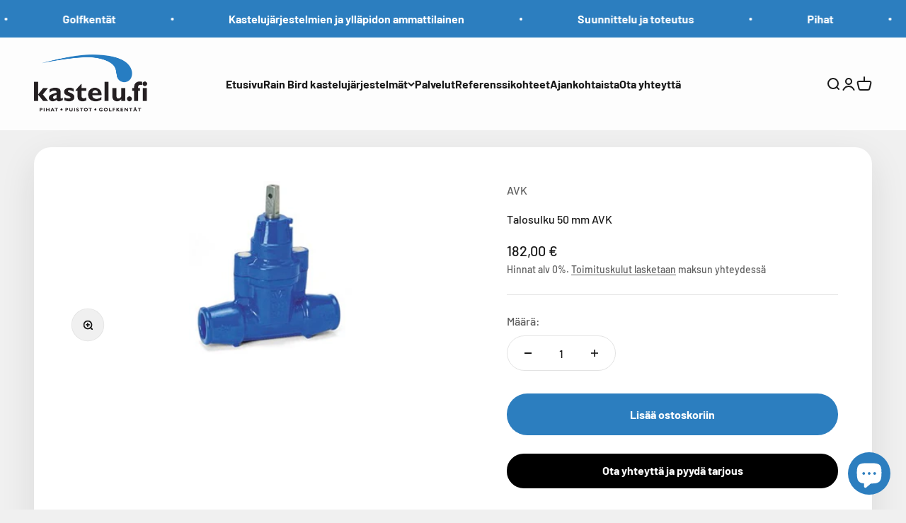

--- FILE ---
content_type: text/html; charset=utf-8
request_url: https://kastelu.fi/products/50-mm-avk-talosulku-1
body_size: 28444
content:
<!doctype html>

<html class="no-js" lang="fi" dir="ltr">
  <head>
    <meta charset="utf-8">
    <meta name="viewport" content="width=device-width, initial-scale=1.0, height=device-height, minimum-scale=1.0, maximum-scale=1.0">
    <meta name="theme-color" content="#fff">

    <title>Talosulku 50 mm AVK</title><link rel="canonical" href="https://kastelu.fi/products/50-mm-avk-talosulku-1"><link rel="shortcut icon" href="//kastelu.fi/cdn/shop/files/kastelu_logo_08aec416-798c-4c51-9b4e-dab113a48fd6.png?v=1681754076&width=96">
      <link rel="apple-touch-icon" href="//kastelu.fi/cdn/shop/files/kastelu_logo_08aec416-798c-4c51-9b4e-dab113a48fd6.png?v=1681754076&width=180"><link rel="preconnect" href="https://cdn.shopify.com">
    <link rel="preconnect" href="https://fonts.shopifycdn.com" crossorigin>
    <link rel="dns-prefetch" href="https://productreviews.shopifycdn.com"><link rel="preload" href="//kastelu.fi/cdn/fonts/barlow/barlow_n7.691d1d11f150e857dcbc1c10ef03d825bc378d81.woff2" as="font" type="font/woff2" crossorigin><link rel="preload" href="//kastelu.fi/cdn/fonts/barlow/barlow_n5.a193a1990790eba0cc5cca569d23799830e90f07.woff2" as="font" type="font/woff2" crossorigin><meta property="og:type" content="product">
  <meta property="og:title" content="Talosulku 50 mm AVK">
  <meta property="product:price:amount" content="182,00">
  <meta property="product:price:currency" content="EUR"><meta property="og:image" content="http://kastelu.fi/cdn/shop/products/15c90c75-1d36-4789-b806-46723d771526_2018-04-29_09-32-14_gsAuZ5cDfI.jpg?v=1524990785&width=2048">
  <meta property="og:image:secure_url" content="https://kastelu.fi/cdn/shop/products/15c90c75-1d36-4789-b806-46723d771526_2018-04-29_09-32-14_gsAuZ5cDfI.jpg?v=1524990785&width=2048">
  <meta property="og:image:width" content="230">
  <meta property="og:image:height" content="255"><meta property="og:url" content="https://kastelu.fi/products/50-mm-avk-talosulku-1">
<meta property="og:site_name" content="Kastelu.fi"><meta name="twitter:card" content="summary"><meta name="twitter:title" content="Talosulku 50 mm AVK">
  <meta name="twitter:description" content=""><meta name="twitter:image" content="https://kastelu.fi/cdn/shop/products/15c90c75-1d36-4789-b806-46723d771526_2018-04-29_09-32-14_gsAuZ5cDfI.jpg?crop=center&height=1200&v=1524990785&width=1200">
  <meta name="twitter:image:alt" content="">
  <script type="application/ld+json">
  {
    "@context": "https://schema.org",
    "@type": "Product",
    "productID": 649039806517,
    "offers": [{
          "@type": "Offer",
          "name": "Talosulku 50 mm AVK",
          "availability":"https://schema.org/InStock",
          "price": 182.0,
          "priceCurrency": "EUR",
          "priceValidUntil": "2026-02-08","sku": "731047","url": "https://kastelu.fi/products/50-mm-avk-talosulku-1?variant=7807081218101"
        }
],"brand": {
      "@type": "Brand",
      "name": "AVK"
    },
    "name": "Talosulku 50 mm AVK",
    "description": "",
    "category": "Venttiilit",
    "url": "https://kastelu.fi/products/50-mm-avk-talosulku-1",
    "sku": "731047","weight": {
        "@type": "QuantitativeValue",
        "unitCode": "kg",
        "value": 0.0
      },"image": {
      "@type": "ImageObject",
      "url": "https://kastelu.fi/cdn/shop/products/15c90c75-1d36-4789-b806-46723d771526_2018-04-29_09-32-14_gsAuZ5cDfI.jpg?v=1524990785&width=1024",
      "image": "https://kastelu.fi/cdn/shop/products/15c90c75-1d36-4789-b806-46723d771526_2018-04-29_09-32-14_gsAuZ5cDfI.jpg?v=1524990785&width=1024",
      "name": "",
      "width": "1024",
      "height": "1024"
    }
  }
  </script>



  <script type="application/ld+json">
  {
    "@context": "https://schema.org",
    "@type": "BreadcrumbList",
  "itemListElement": [{
      "@type": "ListItem",
      "position": 1,
      "name": "Etusivu",
      "item": "https://kastelu.fi"
    },{
          "@type": "ListItem",
          "position": 2,
          "name": "Talosulku 50 mm AVK",
          "item": "https://kastelu.fi/products/50-mm-avk-talosulku-1"
        }]
  }
  </script>

<style>/* Typography (heading) */
  @font-face {
  font-family: Barlow;
  font-weight: 700;
  font-style: normal;
  font-display: fallback;
  src: url("//kastelu.fi/cdn/fonts/barlow/barlow_n7.691d1d11f150e857dcbc1c10ef03d825bc378d81.woff2") format("woff2"),
       url("//kastelu.fi/cdn/fonts/barlow/barlow_n7.4fdbb1cb7da0e2c2f88492243ffa2b4f91924840.woff") format("woff");
}

@font-face {
  font-family: Barlow;
  font-weight: 700;
  font-style: italic;
  font-display: fallback;
  src: url("//kastelu.fi/cdn/fonts/barlow/barlow_i7.50e19d6cc2ba5146fa437a5a7443c76d5d730103.woff2") format("woff2"),
       url("//kastelu.fi/cdn/fonts/barlow/barlow_i7.47e9f98f1b094d912e6fd631cc3fe93d9f40964f.woff") format("woff");
}

/* Typography (body) */
  @font-face {
  font-family: Barlow;
  font-weight: 500;
  font-style: normal;
  font-display: fallback;
  src: url("//kastelu.fi/cdn/fonts/barlow/barlow_n5.a193a1990790eba0cc5cca569d23799830e90f07.woff2") format("woff2"),
       url("//kastelu.fi/cdn/fonts/barlow/barlow_n5.ae31c82169b1dc0715609b8cc6a610b917808358.woff") format("woff");
}

@font-face {
  font-family: Barlow;
  font-weight: 500;
  font-style: italic;
  font-display: fallback;
  src: url("//kastelu.fi/cdn/fonts/barlow/barlow_i5.714d58286997b65cd479af615cfa9bb0a117a573.woff2") format("woff2"),
       url("//kastelu.fi/cdn/fonts/barlow/barlow_i5.0120f77e6447d3b5df4bbec8ad8c2d029d87fb21.woff") format("woff");
}

@font-face {
  font-family: Barlow;
  font-weight: 700;
  font-style: normal;
  font-display: fallback;
  src: url("//kastelu.fi/cdn/fonts/barlow/barlow_n7.691d1d11f150e857dcbc1c10ef03d825bc378d81.woff2") format("woff2"),
       url("//kastelu.fi/cdn/fonts/barlow/barlow_n7.4fdbb1cb7da0e2c2f88492243ffa2b4f91924840.woff") format("woff");
}

@font-face {
  font-family: Barlow;
  font-weight: 700;
  font-style: italic;
  font-display: fallback;
  src: url("//kastelu.fi/cdn/fonts/barlow/barlow_i7.50e19d6cc2ba5146fa437a5a7443c76d5d730103.woff2") format("woff2"),
       url("//kastelu.fi/cdn/fonts/barlow/barlow_i7.47e9f98f1b094d912e6fd631cc3fe93d9f40964f.woff") format("woff");
}

:root {
    /**
     * ---------------------------------------------------------------------
     * SPACING VARIABLES
     *
     * We are using a spacing inspired from frameworks like Tailwind CSS.
     * ---------------------------------------------------------------------
     */
    --spacing-0-5: 0.125rem; /* 2px */
    --spacing-1: 0.25rem; /* 4px */
    --spacing-1-5: 0.375rem; /* 6px */
    --spacing-2: 0.5rem; /* 8px */
    --spacing-2-5: 0.625rem; /* 10px */
    --spacing-3: 0.75rem; /* 12px */
    --spacing-3-5: 0.875rem; /* 14px */
    --spacing-4: 1rem; /* 16px */
    --spacing-4-5: 1.125rem; /* 18px */
    --spacing-5: 1.25rem; /* 20px */
    --spacing-5-5: 1.375rem; /* 22px */
    --spacing-6: 1.5rem; /* 24px */
    --spacing-6-5: 1.625rem; /* 26px */
    --spacing-7: 1.75rem; /* 28px */
    --spacing-7-5: 1.875rem; /* 30px */
    --spacing-8: 2rem; /* 32px */
    --spacing-8-5: 2.125rem; /* 34px */
    --spacing-9: 2.25rem; /* 36px */
    --spacing-9-5: 2.375rem; /* 38px */
    --spacing-10: 2.5rem; /* 40px */
    --spacing-11: 2.75rem; /* 44px */
    --spacing-12: 3rem; /* 48px */
    --spacing-14: 3.5rem; /* 56px */
    --spacing-16: 4rem; /* 64px */
    --spacing-18: 4.5rem; /* 72px */
    --spacing-20: 5rem; /* 80px */
    --spacing-24: 6rem; /* 96px */
    --spacing-28: 7rem; /* 112px */
    --spacing-32: 8rem; /* 128px */
    --spacing-36: 9rem; /* 144px */
    --spacing-40: 10rem; /* 160px */
    --spacing-44: 11rem; /* 176px */
    --spacing-48: 12rem; /* 192px */
    --spacing-52: 13rem; /* 208px */
    --spacing-56: 14rem; /* 224px */
    --spacing-60: 15rem; /* 240px */
    --spacing-64: 16rem; /* 256px */
    --spacing-72: 18rem; /* 288px */
    --spacing-80: 20rem; /* 320px */
    --spacing-96: 24rem; /* 384px */

    /* Container */
    --container-max-width: 1600px;
    --container-narrow-max-width: 1350px;
    --container-gutter: var(--spacing-5);
    --section-outer-spacing-block: var(--spacing-12);
    --section-inner-max-spacing-block: var(--spacing-10);
    --section-inner-spacing-inline: var(--container-gutter);
    --section-stack-spacing-block: var(--spacing-8);

    /* Grid gutter */
    --grid-gutter: var(--spacing-5);

    /* Product list settings */
    --product-list-row-gap: var(--spacing-8);
    --product-list-column-gap: var(--grid-gutter);

    /* Form settings */
    --input-gap: var(--spacing-2);
    --input-height: 2.625rem;
    --input-padding-inline: var(--spacing-4);

    /* Other sizes */
    --sticky-area-height: calc(var(--sticky-announcement-bar-enabled, 0) * var(--announcement-bar-height, 0px) + var(--sticky-header-enabled, 0) * var(--header-height, 0px));

    /* RTL support */
    --transform-logical-flip: 1;
    --transform-origin-start: left;
    --transform-origin-end: right;

    /**
     * ---------------------------------------------------------------------
     * TYPOGRAPHY
     * ---------------------------------------------------------------------
     */

    /* Font properties */
    --heading-font-family: Barlow, sans-serif;
    --heading-font-weight: 700;
    --heading-font-style: normal;
    --heading-text-transform: normal;
    --heading-letter-spacing: -0.02em;
    --text-font-family: Barlow, sans-serif;
    --text-font-weight: 500;
    --text-font-style: normal;
    --text-letter-spacing: 0.0em;

    /* Font sizes */
    --text-h0: 3rem;
    --text-h1: 2.5rem;
    --text-h2: 2rem;
    --text-h3: 1.5rem;
    --text-h4: 1.375rem;
    --text-h5: 1.125rem;
    --text-h6: 1rem;
    --text-xs: 0.6875rem;
    --text-sm: 0.75rem;
    --text-base: 0.875rem;
    --text-lg: 1.125rem;

    /**
     * ---------------------------------------------------------------------
     * COLORS
     * ---------------------------------------------------------------------
     */

    /* Color settings */--accent: 44 126 191;
    --text-primary: 26 26 26;
    --background-primary: 240 240 240;
    --dialog-background: 255 255 255;
    --border-color: var(--text-color, var(--text-primary)) / 0.12;

    /* Button colors */
    --button-background-primary: 44 126 191;
    --button-text-primary: 255 255 255;
    --button-background-secondary: 26 26 26;
    --button-text-secondary: 255 255 255;

    /* Status colors */
    --success-background: 224 244 232;
    --success-text: 0 163 65;
    --warning-background: 255 246 233;
    --warning-text: 255 183 74;
    --error-background: 254 231 231;
    --error-text: 248 58 58;

    /* Product colors */
    --on-sale-text: 248 58 58;
    --on-sale-badge-background: 248 58 58;
    --on-sale-badge-text: 255 255 255;
    --sold-out-badge-background: 0 0 0;
    --sold-out-badge-text: 255 255 255;
    --primary-badge-background: 128 60 238;
    --primary-badge-text: 255 255 255;
    --star-color: 255 183 74;
    --product-card-background: 255 255 255;
    --product-card-text: 26 26 26;

    /* Header colors */
    --header-background: 255 255 255;
    --header-text: 26 26 26;

    /* Footer colors */
    --footer-background: 44 126 191;
    --footer-text: 255 255 255;

    /* Rounded variables (used for border radius) */
    --rounded-xs: 0.25rem;
    --rounded-sm: 0.375rem;
    --rounded: 0.75rem;
    --rounded-lg: 1.5rem;
    --rounded-full: 9999px;

    --rounded-button: 3.75rem;
    --rounded-input: 0.5rem;

    /* Box shadow */
    --shadow-sm: 0 2px 8px rgb(var(--text-primary) / 0.1);
    --shadow: 0 5px 15px rgb(var(--text-primary) / 0.1);
    --shadow-md: 0 5px 30px rgb(var(--text-primary) / 0.1);
    --shadow-block: 0px 18px 50px rgb(var(--text-primary) / 0.1);

    /**
     * ---------------------------------------------------------------------
     * OTHER
     * ---------------------------------------------------------------------
     */

    --cursor-close-svg-url: url(//kastelu.fi/cdn/shop/t/4/assets/cursor-close.svg?v=147174565022153725511683273944);
    --cursor-zoom-in-svg-url: url(//kastelu.fi/cdn/shop/t/4/assets/cursor-zoom-in.svg?v=154953035094101115921683273944);
    --cursor-zoom-out-svg-url: url(//kastelu.fi/cdn/shop/t/4/assets/cursor-zoom-out.svg?v=16155520337305705181683273944);
    --checkmark-svg-url: url(//kastelu.fi/cdn/shop/t/4/assets/checkmark.svg?v=77552481021870063511683273944);
  }

  [dir="rtl"]:root {
    /* RTL support */
    --transform-logical-flip: -1;
    --transform-origin-start: right;
    --transform-origin-end: left;
  }

  @media screen and (min-width: 700px) {
    :root {
      /* Typography (font size) */
      --text-h0: 4rem;
      --text-h1: 3rem;
      --text-h2: 2.5rem;
      --text-h3: 2rem;
      --text-h4: 1.625rem;
      --text-h5: 1.25rem;
      --text-h6: 1.125rem;

      --text-xs: 0.75rem;
      --text-sm: 0.875rem;
      --text-base: 1.0rem;
      --text-lg: 1.25rem;

      /* Spacing */
      --container-gutter: 2rem;
      --section-outer-spacing-block: var(--spacing-16);
      --section-inner-max-spacing-block: var(--spacing-12);
      --section-inner-spacing-inline: var(--spacing-12);
      --section-stack-spacing-block: var(--spacing-12);

      /* Grid gutter */
      --grid-gutter: var(--spacing-6);

      /* Product list settings */
      --product-list-row-gap: var(--spacing-12);

      /* Form settings */
      --input-gap: 1rem;
      --input-height: 3.125rem;
      --input-padding-inline: var(--spacing-5);
    }
  }

  @media screen and (min-width: 1000px) {
    :root {
      /* Spacing settings */
      --container-gutter: var(--spacing-12);
      --section-outer-spacing-block: var(--spacing-18);
      --section-inner-max-spacing-block: var(--spacing-16);
      --section-inner-spacing-inline: var(--spacing-16);
      --section-stack-spacing-block: var(--spacing-12);
    }
  }

  @media screen and (min-width: 1150px) {
    :root {
      /* Spacing settings */
      --container-gutter: var(--spacing-12);
      --section-outer-spacing-block: var(--spacing-20);
      --section-inner-max-spacing-block: var(--spacing-16);
      --section-inner-spacing-inline: var(--spacing-16);
      --section-stack-spacing-block: var(--spacing-12);
    }
  }

  @media screen and (min-width: 1400px) {
    :root {
      /* Typography (font size) */
      --text-h0: 5rem;
      --text-h1: 3.75rem;
      --text-h2: 3rem;
      --text-h3: 2.25rem;
      --text-h4: 2rem;
      --text-h5: 1.5rem;
      --text-h6: 1.25rem;

      --section-outer-spacing-block: var(--spacing-24);
      --section-inner-max-spacing-block: var(--spacing-18);
      --section-inner-spacing-inline: var(--spacing-18);
    }
  }

  @media screen and (min-width: 1600px) {
    :root {
      --section-outer-spacing-block: var(--spacing-24);
      --section-inner-max-spacing-block: var(--spacing-20);
      --section-inner-spacing-inline: var(--spacing-20);
    }
  }

  /**
   * ---------------------------------------------------------------------
   * LIQUID DEPENDANT CSS
   *
   * Our main CSS is Liquid free, but some very specific features depend on
   * theme settings, so we have them here
   * ---------------------------------------------------------------------
   */@media screen and (pointer: fine) {
        .button:not([disabled]):hover, .btn:not([disabled]):hover, .shopify-payment-button__button--unbranded:not([disabled]):hover {
          --button-background-opacity: 0.85;
        }

        .button--subdued:not([disabled]):hover {
          --button-background: var(--text-color) / .05 !important;
        }
      }</style><script>
  document.documentElement.classList.replace('no-js', 'js');

  // This allows to expose several variables to the global scope, to be used in scripts
  window.themeVariables = {
    settings: {
      showPageTransition: true,
      headingApparition: "split_fade",
      pageType: "product",
      moneyFormat: "{{amount_with_comma_separator}} €",
      moneyWithCurrencyFormat: "{{amount_with_comma_separator}} €",
      currencyCodeEnabled: false,
      cartType: "drawer",
      showDiscount: true,
      discountMode: "saving"
    },

    strings: {
      accessibilityClose: "Sulje",
      accessibilityNext: "Seuraava",
      accessibilityPrevious: "Edellinen",
      addToCartButton: "Lisää ostoskoriin",
      soldOutButton: "Loppuunmyyty",
      preOrderButton: "Tee ennakkotilaus",
      unavailableButton: "Ei saatavilla",
      closeGallery: "Sulje galleria",
      zoomGallery: "Lähennä",
      errorGallery: "Kuvan lataaminen ei onnistu",
      soldOutBadge: "Loppuunmyyty",
      discountBadge: "Säästä @@",
      sku: "Tuotekoodi:",
      searchNoResults: "Tuloksia ei löytynyt.",
      addOrderNote: "Lisää tilauksen kommentti",
      editOrderNote: "Muokkaa tilauksen kommenttia",
      shippingEstimatorNoResults: "Emme valitettavasti toimita osoitteeseesi.",
      shippingEstimatorOneResult: "Osoitteeseesi on yksi toimituskulu:",
      shippingEstimatorMultipleResults: "Osoitteeseesi on useita toimituskuluja:",
      shippingEstimatorError: "Virhe noudettaessa toimituskuluja:"
    },

    breakpoints: {
      'sm': 'screen and (min-width: 700px)',
      'md': 'screen and (min-width: 1000px)',
      'lg': 'screen and (min-width: 1150px)',
      'xl': 'screen and (min-width: 1400px)',

      'sm-max': 'screen and (max-width: 699px)',
      'md-max': 'screen and (max-width: 999px)',
      'lg-max': 'screen and (max-width: 1149px)',
      'xl-max': 'screen and (max-width: 1399px)'
    }
  };window.addEventListener('DOMContentLoaded', () => {
      const isReloaded = (window.performance.navigation && window.performance.navigation.type === 1) || window.performance.getEntriesByType('navigation').map((nav) => nav.type).includes('reload');

      if ('animate' in document.documentElement && window.matchMedia('(prefers-reduced-motion: no-preference)').matches && document.referrer.includes(location.host) && !isReloaded) {
        document.body.animate({opacity: [0, 1]}, {duration: 115, fill: 'forwards'});
      }
    });

    window.addEventListener('pageshow', (event) => {
      document.body.classList.remove('page-transition');

      if (event.persisted) {
        document.body.animate({opacity: [0, 1]}, {duration: 0, fill: 'forwards'});
      }
    });// For detecting native share
  document.documentElement.classList.add(`native-share--${navigator.share ? 'enabled' : 'disabled'}`);// We save the product ID in local storage to be eventually used for recently viewed section
    try {
      const recentlyViewedProducts = new Set(JSON.parse(localStorage.getItem('theme:recently-viewed-products') || '[]'));

      recentlyViewedProducts.delete(649039806517); // Delete first to re-move the product
      recentlyViewedProducts.add(649039806517);

      localStorage.setItem('theme:recently-viewed-products', JSON.stringify(Array.from(recentlyViewedProducts.values()).reverse()));
    } catch (e) {
      // Safari in private mode does not allow setting item, we silently fail
    }</script><script type="module" src="//kastelu.fi/cdn/shop/t/4/assets/vendor.min.js?v=19330323356122838161683273929"></script>
    <script type="module" src="//kastelu.fi/cdn/shop/t/4/assets/theme.js?v=16996606304168774051702602688"></script>
    <script type="module" src="//kastelu.fi/cdn/shop/t/4/assets/sections.js?v=159606648141066445121703265520"></script>

    <script>window.performance && window.performance.mark && window.performance.mark('shopify.content_for_header.start');</script><meta name="google-site-verification" content="X0azTX_rXcriAP3GsDJMWS-Qcdoh1f0o2xbfahuRh5g">
<meta id="shopify-digital-wallet" name="shopify-digital-wallet" content="/2085093429/digital_wallets/dialog">
<meta name="shopify-checkout-api-token" content="cd69a91b95b39da50f00a061946162bc">
<meta id="in-context-paypal-metadata" data-shop-id="2085093429" data-venmo-supported="false" data-environment="production" data-locale="en_US" data-paypal-v4="true" data-currency="EUR">
<link rel="alternate" type="application/json+oembed" href="https://kastelu.fi/products/50-mm-avk-talosulku-1.oembed">
<script async="async" src="/checkouts/internal/preloads.js?locale=fi-FI"></script>
<link rel="preconnect" href="https://shop.app" crossorigin="anonymous">
<script async="async" src="https://shop.app/checkouts/internal/preloads.js?locale=fi-FI&shop_id=2085093429" crossorigin="anonymous"></script>
<script id="apple-pay-shop-capabilities" type="application/json">{"shopId":2085093429,"countryCode":"FI","currencyCode":"EUR","merchantCapabilities":["supports3DS"],"merchantId":"gid:\/\/shopify\/Shop\/2085093429","merchantName":"Kastelu.fi","requiredBillingContactFields":["postalAddress","email","phone"],"requiredShippingContactFields":["postalAddress","email","phone"],"shippingType":"shipping","supportedNetworks":["visa","maestro","masterCard"],"total":{"type":"pending","label":"Kastelu.fi","amount":"1.00"},"shopifyPaymentsEnabled":true,"supportsSubscriptions":true}</script>
<script id="shopify-features" type="application/json">{"accessToken":"cd69a91b95b39da50f00a061946162bc","betas":["rich-media-storefront-analytics"],"domain":"kastelu.fi","predictiveSearch":true,"shopId":2085093429,"locale":"fi"}</script>
<script>var Shopify = Shopify || {};
Shopify.shop = "kastelu.myshopify.com";
Shopify.locale = "fi";
Shopify.currency = {"active":"EUR","rate":"1.0"};
Shopify.country = "FI";
Shopify.theme = {"name":"Kastelu 2.0 Impact theme 4.3.0","id":149010055517,"schema_name":"Impact","schema_version":"4.3.0","theme_store_id":null,"role":"main"};
Shopify.theme.handle = "null";
Shopify.theme.style = {"id":null,"handle":null};
Shopify.cdnHost = "kastelu.fi/cdn";
Shopify.routes = Shopify.routes || {};
Shopify.routes.root = "/";</script>
<script type="module">!function(o){(o.Shopify=o.Shopify||{}).modules=!0}(window);</script>
<script>!function(o){function n(){var o=[];function n(){o.push(Array.prototype.slice.apply(arguments))}return n.q=o,n}var t=o.Shopify=o.Shopify||{};t.loadFeatures=n(),t.autoloadFeatures=n()}(window);</script>
<script>
  window.ShopifyPay = window.ShopifyPay || {};
  window.ShopifyPay.apiHost = "shop.app\/pay";
  window.ShopifyPay.redirectState = null;
</script>
<script id="shop-js-analytics" type="application/json">{"pageType":"product"}</script>
<script defer="defer" async type="module" src="//kastelu.fi/cdn/shopifycloud/shop-js/modules/v2/client.init-shop-cart-sync_DwyBwjTJ.fi.esm.js"></script>
<script defer="defer" async type="module" src="//kastelu.fi/cdn/shopifycloud/shop-js/modules/v2/chunk.common_C0LwOPeY.esm.js"></script>
<script defer="defer" async type="module" src="//kastelu.fi/cdn/shopifycloud/shop-js/modules/v2/chunk.modal_YP_6Mq72.esm.js"></script>
<script type="module">
  await import("//kastelu.fi/cdn/shopifycloud/shop-js/modules/v2/client.init-shop-cart-sync_DwyBwjTJ.fi.esm.js");
await import("//kastelu.fi/cdn/shopifycloud/shop-js/modules/v2/chunk.common_C0LwOPeY.esm.js");
await import("//kastelu.fi/cdn/shopifycloud/shop-js/modules/v2/chunk.modal_YP_6Mq72.esm.js");

  window.Shopify.SignInWithShop?.initShopCartSync?.({"fedCMEnabled":true,"windoidEnabled":true});

</script>
<script>
  window.Shopify = window.Shopify || {};
  if (!window.Shopify.featureAssets) window.Shopify.featureAssets = {};
  window.Shopify.featureAssets['shop-js'] = {"shop-cart-sync":["modules/v2/client.shop-cart-sync_DUr920DC.fi.esm.js","modules/v2/chunk.common_C0LwOPeY.esm.js","modules/v2/chunk.modal_YP_6Mq72.esm.js"],"init-fed-cm":["modules/v2/client.init-fed-cm_Buf96wgY.fi.esm.js","modules/v2/chunk.common_C0LwOPeY.esm.js","modules/v2/chunk.modal_YP_6Mq72.esm.js"],"shop-toast-manager":["modules/v2/client.shop-toast-manager_CsZSXuqr.fi.esm.js","modules/v2/chunk.common_C0LwOPeY.esm.js","modules/v2/chunk.modal_YP_6Mq72.esm.js"],"init-shop-cart-sync":["modules/v2/client.init-shop-cart-sync_DwyBwjTJ.fi.esm.js","modules/v2/chunk.common_C0LwOPeY.esm.js","modules/v2/chunk.modal_YP_6Mq72.esm.js"],"shop-button":["modules/v2/client.shop-button_5jeTKsSS.fi.esm.js","modules/v2/chunk.common_C0LwOPeY.esm.js","modules/v2/chunk.modal_YP_6Mq72.esm.js"],"init-windoid":["modules/v2/client.init-windoid_C9YRjViy.fi.esm.js","modules/v2/chunk.common_C0LwOPeY.esm.js","modules/v2/chunk.modal_YP_6Mq72.esm.js"],"shop-cash-offers":["modules/v2/client.shop-cash-offers_ChPLOprX.fi.esm.js","modules/v2/chunk.common_C0LwOPeY.esm.js","modules/v2/chunk.modal_YP_6Mq72.esm.js"],"pay-button":["modules/v2/client.pay-button_CImfiV7d.fi.esm.js","modules/v2/chunk.common_C0LwOPeY.esm.js","modules/v2/chunk.modal_YP_6Mq72.esm.js"],"init-customer-accounts":["modules/v2/client.init-customer-accounts_D5szBcF1.fi.esm.js","modules/v2/client.shop-login-button_CYtOgX8X.fi.esm.js","modules/v2/chunk.common_C0LwOPeY.esm.js","modules/v2/chunk.modal_YP_6Mq72.esm.js"],"avatar":["modules/v2/client.avatar_BTnouDA3.fi.esm.js"],"checkout-modal":["modules/v2/client.checkout-modal_DB_gPSo5.fi.esm.js","modules/v2/chunk.common_C0LwOPeY.esm.js","modules/v2/chunk.modal_YP_6Mq72.esm.js"],"init-shop-for-new-customer-accounts":["modules/v2/client.init-shop-for-new-customer-accounts_BXTq73jV.fi.esm.js","modules/v2/client.shop-login-button_CYtOgX8X.fi.esm.js","modules/v2/chunk.common_C0LwOPeY.esm.js","modules/v2/chunk.modal_YP_6Mq72.esm.js"],"init-customer-accounts-sign-up":["modules/v2/client.init-customer-accounts-sign-up_C0DVI-IL.fi.esm.js","modules/v2/client.shop-login-button_CYtOgX8X.fi.esm.js","modules/v2/chunk.common_C0LwOPeY.esm.js","modules/v2/chunk.modal_YP_6Mq72.esm.js"],"init-shop-email-lookup-coordinator":["modules/v2/client.init-shop-email-lookup-coordinator_COBV8ACs.fi.esm.js","modules/v2/chunk.common_C0LwOPeY.esm.js","modules/v2/chunk.modal_YP_6Mq72.esm.js"],"shop-follow-button":["modules/v2/client.shop-follow-button_UicDW79s.fi.esm.js","modules/v2/chunk.common_C0LwOPeY.esm.js","modules/v2/chunk.modal_YP_6Mq72.esm.js"],"shop-login-button":["modules/v2/client.shop-login-button_CYtOgX8X.fi.esm.js","modules/v2/chunk.common_C0LwOPeY.esm.js","modules/v2/chunk.modal_YP_6Mq72.esm.js"],"shop-login":["modules/v2/client.shop-login_bpQEjJAm.fi.esm.js","modules/v2/chunk.common_C0LwOPeY.esm.js","modules/v2/chunk.modal_YP_6Mq72.esm.js"],"lead-capture":["modules/v2/client.lead-capture_D_bo3661.fi.esm.js","modules/v2/chunk.common_C0LwOPeY.esm.js","modules/v2/chunk.modal_YP_6Mq72.esm.js"],"payment-terms":["modules/v2/client.payment-terms_o04S_4UT.fi.esm.js","modules/v2/chunk.common_C0LwOPeY.esm.js","modules/v2/chunk.modal_YP_6Mq72.esm.js"]};
</script>
<script>(function() {
  var isLoaded = false;
  function asyncLoad() {
    if (isLoaded) return;
    isLoaded = true;
    var urls = ["https:\/\/chimpstatic.com\/mcjs-connected\/js\/users\/2904ab924ff44dbcb8ab6dd0f\/1b0b34858095bfcd764dd0702.js?shop=kastelu.myshopify.com"];
    for (var i = 0; i < urls.length; i++) {
      var s = document.createElement('script');
      s.type = 'text/javascript';
      s.async = true;
      s.src = urls[i];
      var x = document.getElementsByTagName('script')[0];
      x.parentNode.insertBefore(s, x);
    }
  };
  if(window.attachEvent) {
    window.attachEvent('onload', asyncLoad);
  } else {
    window.addEventListener('load', asyncLoad, false);
  }
})();</script>
<script id="__st">var __st={"a":2085093429,"offset":7200,"reqid":"547c26e8-5a19-4914-886a-cd15cf10f3a8-1769707144","pageurl":"kastelu.fi\/products\/50-mm-avk-talosulku-1","u":"ec8be0c09543","p":"product","rtyp":"product","rid":649039806517};</script>
<script>window.ShopifyPaypalV4VisibilityTracking = true;</script>
<script id="captcha-bootstrap">!function(){'use strict';const t='contact',e='account',n='new_comment',o=[[t,t],['blogs',n],['comments',n],[t,'customer']],c=[[e,'customer_login'],[e,'guest_login'],[e,'recover_customer_password'],[e,'create_customer']],r=t=>t.map((([t,e])=>`form[action*='/${t}']:not([data-nocaptcha='true']) input[name='form_type'][value='${e}']`)).join(','),a=t=>()=>t?[...document.querySelectorAll(t)].map((t=>t.form)):[];function s(){const t=[...o],e=r(t);return a(e)}const i='password',u='form_key',d=['recaptcha-v3-token','g-recaptcha-response','h-captcha-response',i],f=()=>{try{return window.sessionStorage}catch{return}},m='__shopify_v',_=t=>t.elements[u];function p(t,e,n=!1){try{const o=window.sessionStorage,c=JSON.parse(o.getItem(e)),{data:r}=function(t){const{data:e,action:n}=t;return t[m]||n?{data:e,action:n}:{data:t,action:n}}(c);for(const[e,n]of Object.entries(r))t.elements[e]&&(t.elements[e].value=n);n&&o.removeItem(e)}catch(o){console.error('form repopulation failed',{error:o})}}const l='form_type',E='cptcha';function T(t){t.dataset[E]=!0}const w=window,h=w.document,L='Shopify',v='ce_forms',y='captcha';let A=!1;((t,e)=>{const n=(g='f06e6c50-85a8-45c8-87d0-21a2b65856fe',I='https://cdn.shopify.com/shopifycloud/storefront-forms-hcaptcha/ce_storefront_forms_captcha_hcaptcha.v1.5.2.iife.js',D={infoText:'hCaptchan suojaama',privacyText:'Tietosuoja',termsText:'Ehdot'},(t,e,n)=>{const o=w[L][v],c=o.bindForm;if(c)return c(t,g,e,D).then(n);var r;o.q.push([[t,g,e,D],n]),r=I,A||(h.body.append(Object.assign(h.createElement('script'),{id:'captcha-provider',async:!0,src:r})),A=!0)});var g,I,D;w[L]=w[L]||{},w[L][v]=w[L][v]||{},w[L][v].q=[],w[L][y]=w[L][y]||{},w[L][y].protect=function(t,e){n(t,void 0,e),T(t)},Object.freeze(w[L][y]),function(t,e,n,w,h,L){const[v,y,A,g]=function(t,e,n){const i=e?o:[],u=t?c:[],d=[...i,...u],f=r(d),m=r(i),_=r(d.filter((([t,e])=>n.includes(e))));return[a(f),a(m),a(_),s()]}(w,h,L),I=t=>{const e=t.target;return e instanceof HTMLFormElement?e:e&&e.form},D=t=>v().includes(t);t.addEventListener('submit',(t=>{const e=I(t);if(!e)return;const n=D(e)&&!e.dataset.hcaptchaBound&&!e.dataset.recaptchaBound,o=_(e),c=g().includes(e)&&(!o||!o.value);(n||c)&&t.preventDefault(),c&&!n&&(function(t){try{if(!f())return;!function(t){const e=f();if(!e)return;const n=_(t);if(!n)return;const o=n.value;o&&e.removeItem(o)}(t);const e=Array.from(Array(32),(()=>Math.random().toString(36)[2])).join('');!function(t,e){_(t)||t.append(Object.assign(document.createElement('input'),{type:'hidden',name:u})),t.elements[u].value=e}(t,e),function(t,e){const n=f();if(!n)return;const o=[...t.querySelectorAll(`input[type='${i}']`)].map((({name:t})=>t)),c=[...d,...o],r={};for(const[a,s]of new FormData(t).entries())c.includes(a)||(r[a]=s);n.setItem(e,JSON.stringify({[m]:1,action:t.action,data:r}))}(t,e)}catch(e){console.error('failed to persist form',e)}}(e),e.submit())}));const S=(t,e)=>{t&&!t.dataset[E]&&(n(t,e.some((e=>e===t))),T(t))};for(const o of['focusin','change'])t.addEventListener(o,(t=>{const e=I(t);D(e)&&S(e,y())}));const B=e.get('form_key'),M=e.get(l),P=B&&M;t.addEventListener('DOMContentLoaded',(()=>{const t=y();if(P)for(const e of t)e.elements[l].value===M&&p(e,B);[...new Set([...A(),...v().filter((t=>'true'===t.dataset.shopifyCaptcha))])].forEach((e=>S(e,t)))}))}(h,new URLSearchParams(w.location.search),n,t,e,['guest_login'])})(!0,!0)}();</script>
<script integrity="sha256-4kQ18oKyAcykRKYeNunJcIwy7WH5gtpwJnB7kiuLZ1E=" data-source-attribution="shopify.loadfeatures" defer="defer" src="//kastelu.fi/cdn/shopifycloud/storefront/assets/storefront/load_feature-a0a9edcb.js" crossorigin="anonymous"></script>
<script crossorigin="anonymous" defer="defer" src="//kastelu.fi/cdn/shopifycloud/storefront/assets/shopify_pay/storefront-65b4c6d7.js?v=20250812"></script>
<script data-source-attribution="shopify.dynamic_checkout.dynamic.init">var Shopify=Shopify||{};Shopify.PaymentButton=Shopify.PaymentButton||{isStorefrontPortableWallets:!0,init:function(){window.Shopify.PaymentButton.init=function(){};var t=document.createElement("script");t.src="https://kastelu.fi/cdn/shopifycloud/portable-wallets/latest/portable-wallets.fi.js",t.type="module",document.head.appendChild(t)}};
</script>
<script data-source-attribution="shopify.dynamic_checkout.buyer_consent">
  function portableWalletsHideBuyerConsent(e){var t=document.getElementById("shopify-buyer-consent"),n=document.getElementById("shopify-subscription-policy-button");t&&n&&(t.classList.add("hidden"),t.setAttribute("aria-hidden","true"),n.removeEventListener("click",e))}function portableWalletsShowBuyerConsent(e){var t=document.getElementById("shopify-buyer-consent"),n=document.getElementById("shopify-subscription-policy-button");t&&n&&(t.classList.remove("hidden"),t.removeAttribute("aria-hidden"),n.addEventListener("click",e))}window.Shopify?.PaymentButton&&(window.Shopify.PaymentButton.hideBuyerConsent=portableWalletsHideBuyerConsent,window.Shopify.PaymentButton.showBuyerConsent=portableWalletsShowBuyerConsent);
</script>
<script data-source-attribution="shopify.dynamic_checkout.cart.bootstrap">document.addEventListener("DOMContentLoaded",(function(){function t(){return document.querySelector("shopify-accelerated-checkout-cart, shopify-accelerated-checkout")}if(t())Shopify.PaymentButton.init();else{new MutationObserver((function(e,n){t()&&(Shopify.PaymentButton.init(),n.disconnect())})).observe(document.body,{childList:!0,subtree:!0})}}));
</script>
<script id='scb4127' type='text/javascript' async='' src='https://kastelu.fi/cdn/shopifycloud/privacy-banner/storefront-banner.js'></script><link id="shopify-accelerated-checkout-styles" rel="stylesheet" media="screen" href="https://kastelu.fi/cdn/shopifycloud/portable-wallets/latest/accelerated-checkout-backwards-compat.css" crossorigin="anonymous">
<style id="shopify-accelerated-checkout-cart">
        #shopify-buyer-consent {
  margin-top: 1em;
  display: inline-block;
  width: 100%;
}

#shopify-buyer-consent.hidden {
  display: none;
}

#shopify-subscription-policy-button {
  background: none;
  border: none;
  padding: 0;
  text-decoration: underline;
  font-size: inherit;
  cursor: pointer;
}

#shopify-subscription-policy-button::before {
  box-shadow: none;
}

      </style>

<script>window.performance && window.performance.mark && window.performance.mark('shopify.content_for_header.end');</script>
<link href="//kastelu.fi/cdn/shop/t/4/assets/theme.css?v=70567011676647183521683273929" rel="stylesheet" type="text/css" media="all" /><!-- BEGIN app block: shopify://apps/easysell-cod-form/blocks/app-embed/7bfd0a95-6839-4f02-b2ee-896832dbe67e --><!-- BEGIN app snippet: coverage -->




  
    <script defer src="https://cdn.shopify.com/extensions/019c06d9-3e92-7d86-b6da-91aab390a149/easysell-429/assets/COUNTRIES-FI.js"></script>
  
<!-- END app snippet -->
<link rel="preload" href="https://cdn.shopify.com/extensions/019c06d9-3e92-7d86-b6da-91aab390a149/easysell-429/assets/easysell.css" as="style">
<link rel="stylesheet" href="https://cdn.shopify.com/extensions/019c06d9-3e92-7d86-b6da-91aab390a149/easysell-429/assets/easysell.css" media="print" onload="this.media='all'">
<link rel="preload" as="image" href="https://cdn.shopify.com/extensions/019c06d9-3e92-7d86-b6da-91aab390a149/easysell-429/assets/discount.svg">
<link rel="preload" as="image" href="https://cdn.shopify.com/extensions/019c06d9-3e92-7d86-b6da-91aab390a149/easysell-429/assets/loading.svg">
<script type="application/javascript">
  var ES_ASSETS_URL = "https://cdn.shopify.com/extensions/019c06d9-3e92-7d86-b6da-91aab390a149/easysell-429/assets/";
  
  var EASYSELL_CONFIG = {"active":1,"fields":[{"size":"18","type":"title","style":{"color":"#000000","fontSize":16,"textAlign":"left","fontWeight":"500"},"title":"Tarvitsetko apua tai haluat pyytää tarjouksen? Ota yhteyttä!","value":"header","weight":"600","alignment":"center"},{"type":"cart_content","label":"Cart content","value":"cart_content"},{"icon":"bi-person-circle","type":"text","error":null,"label":"First Name","title":"Etunimi","value":"first_name","required":true,"hideLabel":true,"enableIcon":true,"placeholder":"Etunimi"},{"icon":"bi-person-circle","type":"text","error":null,"label":"Last Name","title":"Sukunimi","value":"last_name","prefix":null,"required":true,"hideLabel":true,"enableIcon":true,"placeholder":"Sukunimi"},{"icon":"bi-telephone-fill","type":"text","error":null,"label":"Phone","title":"Puhelin","value":"phone","required":true,"hideLabel":true,"enableIcon":true,"onlyDigits":true,"placeholder":"Puhelin","ignoreLeadingPlus":false},{"icon":"bi-envelope-fill","type":"text","error":null,"label":"Email","title":"Sähköposti","value":"email","prefix":null,"required":true,"hideLabel":true,"enableIcon":true,"placeholder":"Sähköposti"},{"icon":"bi-briefcase","type":"text","error":null,"label":"Company","title":"Yritys","value":"company","prefix":null,"required":false,"hideLabel":true,"enableIcon":true,"placeholder":"Yritys (valinnainen)"},{"icon":"bi-geo-alt-fill","type":"text","error":null,"label":"Address","title":"Toimitusosoite","value":"address","required":true,"hideLabel":true,"enableIcon":true,"placeholder":"Toimitusosoite"},{"icon":"bi-hash","type":"text","error":null,"label":"Postal code","title":"Postinumero","value":"zip","required":true,"hideLabel":true,"enableIcon":true,"onlyDigits":true,"placeholder":"Postinumero"},{"icon":"bi-geo-alt-fill","type":"text","error":null,"label":"City","title":"Kaupunki","value":"city","prefix":null,"required":true,"hideLabel":true,"enableIcon":true,"placeholder":"Kaupunki","prepopulate":false},{"type":"textarea","error":null,"image":"textarea","label":"Multi-line input","title":"Viesti","value":"textarea67","required":false,"hideLabel":true,"placeholder":"Viesti"},{"type":"button","color":"#ffffff","style":{"color":"#ffffff","fontSize":18,"fontWeight":"700","borderColor":"#ffffff","borderStyle":"solid","borderWidth":0,"borderRadius":50,"backgroundColor":"#000000","boxShadowOpacity":0},"title":"LÄHETÄ","value":"cta","animation":"none","backgroundColor":"#000000"}],"translations":null,"settings":{"css":null,"fee":{"type":"fixed","value":0,"enabled":false,"taxable":false,"requires_shipping":false},"apply":"all","active":false,"sticky":true,"hidebuy":true,"cpbStyle":{"color":"#FFFFFF","fontSize":16,"animation":"none","background":"#000000","fontWeight":"700","borderColor":"#000000","borderStyle":"solid","borderWidth":4,"borderRadius":50,"boxShadowOpacity":0},"cpb_text":"Ota yhteyttä ja pyydä tarjous","endpoint":null,"hide_atc":false,"hide_cta":false,"products":[],"purchase":null,"formStyle":{"color":"#000000","fontSize":16,"background":"#ffffff","borderColor":"#000000","borderStyle":"solid","borderWidth":0,"borderRadius":10,"boxShadowOpacity":0},"form_type":"popup","otp_first":false,"placement":"both","redirects":"no","apply_type":"allow_all","cpb_button":true,"formConfig":{"rtl":false,"hideLabel":false,"enableIcon":true,"hidePopupClose":false,"fullScreenPopup":false,"labelsAlignment":"auto","disableAutocomplete":false},"cod_gateway":true,"collections":[],"draft_order":true,"eligibility":{"enabled":false,"showMessage":false},"include_utms":true,"pincodesType":"whitelist","redirect_url":"https://shopify.com","send_receipt":true,"translations":[],"formCountries":["FI"],"hide_checkout":false,"thankyou_text":"<div style=\"max-width: 600px; padding: 30px; font-family: 'Helvetica Neue',sans-serif; color: #2d2d2d; background: #f9f9f9; border-radius: 16px; box-shadow: 0 4px 20px rgba(0,0,0,.05); text-align: center;\">\n<h1 style=\"font-size: 28px; margin-bottom: 10px;\">Kiitos tarjouspyynnöstä!</h1>\n<p>Otan sinuun yhteyttä mahdollisimman pian.</p>\n<p>Terveisin,&nbsp;Kastelu.fi / Kimmo Laihonen</p>\n</div>","excluded_pages":["drawer","index","collection","page","search"],"include_upsell":false,"shippingConfig":{"type":"custom","enabled":false,"customRates":[{"id":"d9ma8e","name":"Free Shipping","price":0}]},"single_product":false,"fullScreenPopup":false,"limit_countries":false,"disable_autofill":false,"native_placement":"after","separated_upsell":false,"single_sheet_row":true,"disable_abandoned":true,"disable_discounts":false,"order_tag_enabled":false,"restrict_pincodes":false,"auto_detect_pixels":true,"disable_on_soldout":false,"prepopulate_regions":false,"disable_auto_discount":false,"original_phone_format":false,"customerBlockedMessage":null,"send_fulfillment_receipt":false},"shop":"kastelu.myshopify.com"};
  
  
  
    
    
    var ES_CSS_URL = "https://cdn.shopify.com/extensions/019c06d9-3e92-7d86-b6da-91aab390a149/easysell-429/assets/easysell.css";
    var ES_CURRENT_PAGE = "product"
    var ES_WEIGHT_UNIT = "0.0 kg";
    
    var ES_MONEY_FORMAT = '{{amount_with_comma_separator}} €';
    
    var ES_CURRENCY = "EUR";
    
    
    var ES_INITIAL_PRODUCT = {"id":649039806517,"title":"Talosulku 50 mm AVK","handle":"50-mm-avk-talosulku-1","description":"","published_at":"2018-04-29T11:33:03+03:00","created_at":"2018-04-29T11:33:05+03:00","vendor":"AVK","type":"Venttiilit","tags":["Käyttökohde_Golfkentät","Käyttökohde_Pallokentät","Käyttökohde_Pihat","Käyttökohde_Puistot","Tuoteryhmät_Sulkuventtiilit"],"price":18200,"price_min":18200,"price_max":18200,"available":true,"price_varies":false,"compare_at_price":null,"compare_at_price_min":0,"compare_at_price_max":0,"compare_at_price_varies":false,"variants":[{"id":7807081218101,"title":"Default Title","option1":"Default Title","option2":null,"option3":null,"sku":"731047","requires_shipping":true,"taxable":true,"featured_image":null,"available":true,"name":"Talosulku 50 mm AVK","public_title":null,"options":["Default Title"],"price":18200,"weight":0,"compare_at_price":null,"inventory_management":null,"barcode":"","requires_selling_plan":false,"selling_plan_allocations":[]}],"images":["\/\/kastelu.fi\/cdn\/shop\/products\/15c90c75-1d36-4789-b806-46723d771526_2018-04-29_09-32-14_gsAuZ5cDfI.jpg?v=1524990785"],"featured_image":"\/\/kastelu.fi\/cdn\/shop\/products\/15c90c75-1d36-4789-b806-46723d771526_2018-04-29_09-32-14_gsAuZ5cDfI.jpg?v=1524990785","options":["Title"],"media":[{"alt":null,"id":1211168063541,"position":1,"preview_image":{"aspect_ratio":0.902,"height":255,"width":230,"src":"\/\/kastelu.fi\/cdn\/shop\/products\/15c90c75-1d36-4789-b806-46723d771526_2018-04-29_09-32-14_gsAuZ5cDfI.jpg?v=1524990785"},"aspect_ratio":0.902,"height":255,"media_type":"image","src":"\/\/kastelu.fi\/cdn\/shop\/products\/15c90c75-1d36-4789-b806-46723d771526_2018-04-29_09-32-14_gsAuZ5cDfI.jpg?v=1524990785","width":230}],"requires_selling_plan":false,"selling_plan_groups":[],"content":""};
    ES_INITIAL_PRODUCT.options = [{"name":"Title","position":1,"values":["Default Title"]}];
    
    
    var ES_PRODUCT_COLLECTIONS = [{"id":36742234165,"handle":"golf","title":"Golfkentät","updated_at":"2025-12-21T14:03:23+02:00","body_html":"","published_at":"2018-04-29T13:36:46+03:00","sort_order":"manual","template_suffix":"","disjunctive":false,"rules":[{"column":"tag","relation":"equals","condition":"Käyttökohde_Golfkentät"}],"published_scope":"web"},{"id":36742266933,"handle":"pallokentat","title":"Pallokentät","updated_at":"2025-12-21T14:03:23+02:00","body_html":"","published_at":"2018-04-29T13:36:27+03:00","sort_order":"best-selling","template_suffix":"","disjunctive":false,"rules":[{"column":"tag","relation":"equals","condition":"Käyttökohde_Pallokentät"}],"published_scope":"web"},{"id":36742365237,"handle":"pihat","title":"Pihat","updated_at":"2025-12-21T14:03:23+02:00","body_html":"","published_at":"2018-04-29T13:35:41+03:00","sort_order":"best-selling","template_suffix":"","disjunctive":false,"rules":[{"column":"tag","relation":"equals","condition":"Käyttökohde_Pihat"}],"published_scope":"web"},{"id":36742332469,"handle":"puistot","title":"Puistot","updated_at":"2025-12-21T14:03:23+02:00","body_html":"","published_at":"2018-04-29T13:38:46+03:00","sort_order":"best-selling","template_suffix":"","disjunctive":false,"rules":[{"column":"tag","relation":"equals","condition":"Käyttökohde_Puistot"}],"published_scope":"web"}];
    

    
    var ES_CUSTOMER_ADDRESSES = null;
    var ES_CUSTOMER_EMAIL = "";
  </script>
  <script id="es-custom-js" type="application/javascript">
  
      ;
  
  </script>
  
  
  
  <style id="es-css">
      [data-testid="Checkout-button"]{display:none !important;}.shopify-payment-button .shopify-payment-button__button--unbranded,[data-shopify="payment-button"]{display:none !important;}
  </style>
  
  <script crossorigin="anonymous" defer src="https://cdn.shopify.com/extensions/019c06d9-3e92-7d86-b6da-91aab390a149/easysell-429/assets/helpers.js"></script>
  <script type="module" crossorigin="anonymous" defer src="https://cdn.shopify.com/extensions/019c06d9-3e92-7d86-b6da-91aab390a149/easysell-429/assets/vendor.js"></script>
  <script id="es-script" type="module" crossorigin="anonymous" defer src="https://cdn.shopify.com/extensions/019c06d9-3e92-7d86-b6da-91aab390a149/easysell-429/assets/easysell.js"></script>
  <!-- BEGIN app snippet: trans --><script>
    var ES_I18N = {
        bumps: {},
        offers: {},
        upsells: {},
        downsells: {},
        fields: {},
        settings: {}
    };

    
    
        
        
    
        
        
    
        
        
    
        
        
    
        
        
    
        
        
    
    var ES_TRANS_LABELS={free:{ar:"مجاني",en:"Free",fr:"Gratuit",es:"Gratis",de:"Kostenlos",it:"Gratuito",pt:"Grátis",nl:"Gratis",pl:"Darmowe",ru:"Бесплатно",ja:"無料",zh:"免费",ko:"무료",sv:"Gratis",da:"Gratis",fi:"Ilmainen",no:"Gratis",tr:"Ücretsiz",cs:"Zdarma",el:"Δωρεάν",hu:"Ingyenes",ro:"Gratuit",sk:"Zdarma",th:"ฟรี",bg:"Безплатно",ca:"Lliure",hr:"Besplatno",id:"Gratis",lt:"Nemokamas",lv:"Bezmaksas",sr:"Бесплатно",uk:"Безкоштовно",vi:"Miễn phí",sl:"Brezplačno",et:"Tasuta",mt:"B'għad",sq:"Falas",bs:"Besplatno",mk:"Бесплатно",af:"Gratis"},soldout:{ar:"نفذت",en:"Sold Out",fr:"Épuisé",es:"Agotado",de:"Ausverkauft",it:"Esaurito",pt:"Esgotado",nl:"Uitverkocht",pl:"Wyprzedane",ru:"Распродано",ja:"売り切れ",zh:"售罄",ko:"품절",sv:"Slutsåld",da:"Udsolgt",fi:"Loppuunmyyty",no:"Utsolgt",tr:"Tükendi",cs:"Vyprodáno",el:"Εξαντλήθηκε",hu:"Eladva",ro:"Epuizat",sk:"Vypredané",th:"ขายหมด",bg:"Изчерпано",ca:"Esgotat",hr:"Rasprodano",id:"Habis",lt:"Išparduota",lv:"Izpārdots",sr:"Rasprodato",uk:"Розпродано",vi:"Bán hết",sl:"Razprodano",et:"Müüdud",mt:"Mbiegħ",sq:"Shitur",bs:"Prodano",mk:"Продадено",af:"Uitverkoop"}};
</script><!-- END app snippet -->
  <!-- BEGIN app snippet: pixels -->



<!-- END app snippet -->

<!-- END app block --><script src="https://cdn.shopify.com/extensions/e8878072-2f6b-4e89-8082-94b04320908d/inbox-1254/assets/inbox-chat-loader.js" type="text/javascript" defer="defer"></script>
<link href="https://monorail-edge.shopifysvc.com" rel="dns-prefetch">
<script>(function(){if ("sendBeacon" in navigator && "performance" in window) {try {var session_token_from_headers = performance.getEntriesByType('navigation')[0].serverTiming.find(x => x.name == '_s').description;} catch {var session_token_from_headers = undefined;}var session_cookie_matches = document.cookie.match(/_shopify_s=([^;]*)/);var session_token_from_cookie = session_cookie_matches && session_cookie_matches.length === 2 ? session_cookie_matches[1] : "";var session_token = session_token_from_headers || session_token_from_cookie || "";function handle_abandonment_event(e) {var entries = performance.getEntries().filter(function(entry) {return /monorail-edge.shopifysvc.com/.test(entry.name);});if (!window.abandonment_tracked && entries.length === 0) {window.abandonment_tracked = true;var currentMs = Date.now();var navigation_start = performance.timing.navigationStart;var payload = {shop_id: 2085093429,url: window.location.href,navigation_start,duration: currentMs - navigation_start,session_token,page_type: "product"};window.navigator.sendBeacon("https://monorail-edge.shopifysvc.com/v1/produce", JSON.stringify({schema_id: "online_store_buyer_site_abandonment/1.1",payload: payload,metadata: {event_created_at_ms: currentMs,event_sent_at_ms: currentMs}}));}}window.addEventListener('pagehide', handle_abandonment_event);}}());</script>
<script id="web-pixels-manager-setup">(function e(e,d,r,n,o){if(void 0===o&&(o={}),!Boolean(null===(a=null===(i=window.Shopify)||void 0===i?void 0:i.analytics)||void 0===a?void 0:a.replayQueue)){var i,a;window.Shopify=window.Shopify||{};var t=window.Shopify;t.analytics=t.analytics||{};var s=t.analytics;s.replayQueue=[],s.publish=function(e,d,r){return s.replayQueue.push([e,d,r]),!0};try{self.performance.mark("wpm:start")}catch(e){}var l=function(){var e={modern:/Edge?\/(1{2}[4-9]|1[2-9]\d|[2-9]\d{2}|\d{4,})\.\d+(\.\d+|)|Firefox\/(1{2}[4-9]|1[2-9]\d|[2-9]\d{2}|\d{4,})\.\d+(\.\d+|)|Chrom(ium|e)\/(9{2}|\d{3,})\.\d+(\.\d+|)|(Maci|X1{2}).+ Version\/(15\.\d+|(1[6-9]|[2-9]\d|\d{3,})\.\d+)([,.]\d+|)( \(\w+\)|)( Mobile\/\w+|) Safari\/|Chrome.+OPR\/(9{2}|\d{3,})\.\d+\.\d+|(CPU[ +]OS|iPhone[ +]OS|CPU[ +]iPhone|CPU IPhone OS|CPU iPad OS)[ +]+(15[._]\d+|(1[6-9]|[2-9]\d|\d{3,})[._]\d+)([._]\d+|)|Android:?[ /-](13[3-9]|1[4-9]\d|[2-9]\d{2}|\d{4,})(\.\d+|)(\.\d+|)|Android.+Firefox\/(13[5-9]|1[4-9]\d|[2-9]\d{2}|\d{4,})\.\d+(\.\d+|)|Android.+Chrom(ium|e)\/(13[3-9]|1[4-9]\d|[2-9]\d{2}|\d{4,})\.\d+(\.\d+|)|SamsungBrowser\/([2-9]\d|\d{3,})\.\d+/,legacy:/Edge?\/(1[6-9]|[2-9]\d|\d{3,})\.\d+(\.\d+|)|Firefox\/(5[4-9]|[6-9]\d|\d{3,})\.\d+(\.\d+|)|Chrom(ium|e)\/(5[1-9]|[6-9]\d|\d{3,})\.\d+(\.\d+|)([\d.]+$|.*Safari\/(?![\d.]+ Edge\/[\d.]+$))|(Maci|X1{2}).+ Version\/(10\.\d+|(1[1-9]|[2-9]\d|\d{3,})\.\d+)([,.]\d+|)( \(\w+\)|)( Mobile\/\w+|) Safari\/|Chrome.+OPR\/(3[89]|[4-9]\d|\d{3,})\.\d+\.\d+|(CPU[ +]OS|iPhone[ +]OS|CPU[ +]iPhone|CPU IPhone OS|CPU iPad OS)[ +]+(10[._]\d+|(1[1-9]|[2-9]\d|\d{3,})[._]\d+)([._]\d+|)|Android:?[ /-](13[3-9]|1[4-9]\d|[2-9]\d{2}|\d{4,})(\.\d+|)(\.\d+|)|Mobile Safari.+OPR\/([89]\d|\d{3,})\.\d+\.\d+|Android.+Firefox\/(13[5-9]|1[4-9]\d|[2-9]\d{2}|\d{4,})\.\d+(\.\d+|)|Android.+Chrom(ium|e)\/(13[3-9]|1[4-9]\d|[2-9]\d{2}|\d{4,})\.\d+(\.\d+|)|Android.+(UC? ?Browser|UCWEB|U3)[ /]?(15\.([5-9]|\d{2,})|(1[6-9]|[2-9]\d|\d{3,})\.\d+)\.\d+|SamsungBrowser\/(5\.\d+|([6-9]|\d{2,})\.\d+)|Android.+MQ{2}Browser\/(14(\.(9|\d{2,})|)|(1[5-9]|[2-9]\d|\d{3,})(\.\d+|))(\.\d+|)|K[Aa][Ii]OS\/(3\.\d+|([4-9]|\d{2,})\.\d+)(\.\d+|)/},d=e.modern,r=e.legacy,n=navigator.userAgent;return n.match(d)?"modern":n.match(r)?"legacy":"unknown"}(),u="modern"===l?"modern":"legacy",c=(null!=n?n:{modern:"",legacy:""})[u],f=function(e){return[e.baseUrl,"/wpm","/b",e.hashVersion,"modern"===e.buildTarget?"m":"l",".js"].join("")}({baseUrl:d,hashVersion:r,buildTarget:u}),m=function(e){var d=e.version,r=e.bundleTarget,n=e.surface,o=e.pageUrl,i=e.monorailEndpoint;return{emit:function(e){var a=e.status,t=e.errorMsg,s=(new Date).getTime(),l=JSON.stringify({metadata:{event_sent_at_ms:s},events:[{schema_id:"web_pixels_manager_load/3.1",payload:{version:d,bundle_target:r,page_url:o,status:a,surface:n,error_msg:t},metadata:{event_created_at_ms:s}}]});if(!i)return console&&console.warn&&console.warn("[Web Pixels Manager] No Monorail endpoint provided, skipping logging."),!1;try{return self.navigator.sendBeacon.bind(self.navigator)(i,l)}catch(e){}var u=new XMLHttpRequest;try{return u.open("POST",i,!0),u.setRequestHeader("Content-Type","text/plain"),u.send(l),!0}catch(e){return console&&console.warn&&console.warn("[Web Pixels Manager] Got an unhandled error while logging to Monorail."),!1}}}}({version:r,bundleTarget:l,surface:e.surface,pageUrl:self.location.href,monorailEndpoint:e.monorailEndpoint});try{o.browserTarget=l,function(e){var d=e.src,r=e.async,n=void 0===r||r,o=e.onload,i=e.onerror,a=e.sri,t=e.scriptDataAttributes,s=void 0===t?{}:t,l=document.createElement("script"),u=document.querySelector("head"),c=document.querySelector("body");if(l.async=n,l.src=d,a&&(l.integrity=a,l.crossOrigin="anonymous"),s)for(var f in s)if(Object.prototype.hasOwnProperty.call(s,f))try{l.dataset[f]=s[f]}catch(e){}if(o&&l.addEventListener("load",o),i&&l.addEventListener("error",i),u)u.appendChild(l);else{if(!c)throw new Error("Did not find a head or body element to append the script");c.appendChild(l)}}({src:f,async:!0,onload:function(){if(!function(){var e,d;return Boolean(null===(d=null===(e=window.Shopify)||void 0===e?void 0:e.analytics)||void 0===d?void 0:d.initialized)}()){var d=window.webPixelsManager.init(e)||void 0;if(d){var r=window.Shopify.analytics;r.replayQueue.forEach((function(e){var r=e[0],n=e[1],o=e[2];d.publishCustomEvent(r,n,o)})),r.replayQueue=[],r.publish=d.publishCustomEvent,r.visitor=d.visitor,r.initialized=!0}}},onerror:function(){return m.emit({status:"failed",errorMsg:"".concat(f," has failed to load")})},sri:function(e){var d=/^sha384-[A-Za-z0-9+/=]+$/;return"string"==typeof e&&d.test(e)}(c)?c:"",scriptDataAttributes:o}),m.emit({status:"loading"})}catch(e){m.emit({status:"failed",errorMsg:(null==e?void 0:e.message)||"Unknown error"})}}})({shopId: 2085093429,storefrontBaseUrl: "https://kastelu.fi",extensionsBaseUrl: "https://extensions.shopifycdn.com/cdn/shopifycloud/web-pixels-manager",monorailEndpoint: "https://monorail-edge.shopifysvc.com/unstable/produce_batch",surface: "storefront-renderer",enabledBetaFlags: ["2dca8a86"],webPixelsConfigList: [{"id":"913867101","configuration":"{\"config\":\"{\\\"pixel_id\\\":\\\"G-G4W7EMXQQT\\\",\\\"target_country\\\":\\\"FI\\\",\\\"gtag_events\\\":[{\\\"type\\\":\\\"begin_checkout\\\",\\\"action_label\\\":[\\\"G-G4W7EMXQQT\\\",\\\"AW-788321184\\\/X4ZsCKnh3KMYEKCn8_cC\\\"]},{\\\"type\\\":\\\"search\\\",\\\"action_label\\\":[\\\"G-G4W7EMXQQT\\\",\\\"AW-788321184\\\/t_oRCKPh3KMYEKCn8_cC\\\"]},{\\\"type\\\":\\\"view_item\\\",\\\"action_label\\\":[\\\"G-G4W7EMXQQT\\\",\\\"AW-788321184\\\/BvGPCKDh3KMYEKCn8_cC\\\",\\\"MC-2GCDPRY3NH\\\"]},{\\\"type\\\":\\\"purchase\\\",\\\"action_label\\\":[\\\"G-G4W7EMXQQT\\\",\\\"AW-788321184\\\/UjdmCJrh3KMYEKCn8_cC\\\",\\\"MC-2GCDPRY3NH\\\"]},{\\\"type\\\":\\\"page_view\\\",\\\"action_label\\\":[\\\"G-G4W7EMXQQT\\\",\\\"AW-788321184\\\/NYkBCJ3h3KMYEKCn8_cC\\\",\\\"MC-2GCDPRY3NH\\\"]},{\\\"type\\\":\\\"add_payment_info\\\",\\\"action_label\\\":[\\\"G-G4W7EMXQQT\\\",\\\"AW-788321184\\\/I3-gCKvj3KMYEKCn8_cC\\\"]},{\\\"type\\\":\\\"add_to_cart\\\",\\\"action_label\\\":[\\\"G-G4W7EMXQQT\\\",\\\"AW-788321184\\\/IxPRCKbh3KMYEKCn8_cC\\\"]}],\\\"enable_monitoring_mode\\\":false}\"}","eventPayloadVersion":"v1","runtimeContext":"OPEN","scriptVersion":"b2a88bafab3e21179ed38636efcd8a93","type":"APP","apiClientId":1780363,"privacyPurposes":[],"dataSharingAdjustments":{"protectedCustomerApprovalScopes":["read_customer_address","read_customer_email","read_customer_name","read_customer_personal_data","read_customer_phone"]}},{"id":"shopify-app-pixel","configuration":"{}","eventPayloadVersion":"v1","runtimeContext":"STRICT","scriptVersion":"0450","apiClientId":"shopify-pixel","type":"APP","privacyPurposes":["ANALYTICS","MARKETING"]},{"id":"shopify-custom-pixel","eventPayloadVersion":"v1","runtimeContext":"LAX","scriptVersion":"0450","apiClientId":"shopify-pixel","type":"CUSTOM","privacyPurposes":["ANALYTICS","MARKETING"]}],isMerchantRequest: false,initData: {"shop":{"name":"Kastelu.fi","paymentSettings":{"currencyCode":"EUR"},"myshopifyDomain":"kastelu.myshopify.com","countryCode":"FI","storefrontUrl":"https:\/\/kastelu.fi"},"customer":null,"cart":null,"checkout":null,"productVariants":[{"price":{"amount":182.0,"currencyCode":"EUR"},"product":{"title":"Talosulku 50 mm AVK","vendor":"AVK","id":"649039806517","untranslatedTitle":"Talosulku 50 mm AVK","url":"\/products\/50-mm-avk-talosulku-1","type":"Venttiilit"},"id":"7807081218101","image":{"src":"\/\/kastelu.fi\/cdn\/shop\/products\/15c90c75-1d36-4789-b806-46723d771526_2018-04-29_09-32-14_gsAuZ5cDfI.jpg?v=1524990785"},"sku":"731047","title":"Default Title","untranslatedTitle":"Default Title"}],"purchasingCompany":null},},"https://kastelu.fi/cdn","1d2a099fw23dfb22ep557258f5m7a2edbae",{"modern":"","legacy":""},{"shopId":"2085093429","storefrontBaseUrl":"https:\/\/kastelu.fi","extensionBaseUrl":"https:\/\/extensions.shopifycdn.com\/cdn\/shopifycloud\/web-pixels-manager","surface":"storefront-renderer","enabledBetaFlags":"[\"2dca8a86\"]","isMerchantRequest":"false","hashVersion":"1d2a099fw23dfb22ep557258f5m7a2edbae","publish":"custom","events":"[[\"page_viewed\",{}],[\"product_viewed\",{\"productVariant\":{\"price\":{\"amount\":182.0,\"currencyCode\":\"EUR\"},\"product\":{\"title\":\"Talosulku 50 mm AVK\",\"vendor\":\"AVK\",\"id\":\"649039806517\",\"untranslatedTitle\":\"Talosulku 50 mm AVK\",\"url\":\"\/products\/50-mm-avk-talosulku-1\",\"type\":\"Venttiilit\"},\"id\":\"7807081218101\",\"image\":{\"src\":\"\/\/kastelu.fi\/cdn\/shop\/products\/15c90c75-1d36-4789-b806-46723d771526_2018-04-29_09-32-14_gsAuZ5cDfI.jpg?v=1524990785\"},\"sku\":\"731047\",\"title\":\"Default Title\",\"untranslatedTitle\":\"Default Title\"}}]]"});</script><script>
  window.ShopifyAnalytics = window.ShopifyAnalytics || {};
  window.ShopifyAnalytics.meta = window.ShopifyAnalytics.meta || {};
  window.ShopifyAnalytics.meta.currency = 'EUR';
  var meta = {"product":{"id":649039806517,"gid":"gid:\/\/shopify\/Product\/649039806517","vendor":"AVK","type":"Venttiilit","handle":"50-mm-avk-talosulku-1","variants":[{"id":7807081218101,"price":18200,"name":"Talosulku 50 mm AVK","public_title":null,"sku":"731047"}],"remote":false},"page":{"pageType":"product","resourceType":"product","resourceId":649039806517,"requestId":"547c26e8-5a19-4914-886a-cd15cf10f3a8-1769707144"}};
  for (var attr in meta) {
    window.ShopifyAnalytics.meta[attr] = meta[attr];
  }
</script>
<script class="analytics">
  (function () {
    var customDocumentWrite = function(content) {
      var jquery = null;

      if (window.jQuery) {
        jquery = window.jQuery;
      } else if (window.Checkout && window.Checkout.$) {
        jquery = window.Checkout.$;
      }

      if (jquery) {
        jquery('body').append(content);
      }
    };

    var hasLoggedConversion = function(token) {
      if (token) {
        return document.cookie.indexOf('loggedConversion=' + token) !== -1;
      }
      return false;
    }

    var setCookieIfConversion = function(token) {
      if (token) {
        var twoMonthsFromNow = new Date(Date.now());
        twoMonthsFromNow.setMonth(twoMonthsFromNow.getMonth() + 2);

        document.cookie = 'loggedConversion=' + token + '; expires=' + twoMonthsFromNow;
      }
    }

    var trekkie = window.ShopifyAnalytics.lib = window.trekkie = window.trekkie || [];
    if (trekkie.integrations) {
      return;
    }
    trekkie.methods = [
      'identify',
      'page',
      'ready',
      'track',
      'trackForm',
      'trackLink'
    ];
    trekkie.factory = function(method) {
      return function() {
        var args = Array.prototype.slice.call(arguments);
        args.unshift(method);
        trekkie.push(args);
        return trekkie;
      };
    };
    for (var i = 0; i < trekkie.methods.length; i++) {
      var key = trekkie.methods[i];
      trekkie[key] = trekkie.factory(key);
    }
    trekkie.load = function(config) {
      trekkie.config = config || {};
      trekkie.config.initialDocumentCookie = document.cookie;
      var first = document.getElementsByTagName('script')[0];
      var script = document.createElement('script');
      script.type = 'text/javascript';
      script.onerror = function(e) {
        var scriptFallback = document.createElement('script');
        scriptFallback.type = 'text/javascript';
        scriptFallback.onerror = function(error) {
                var Monorail = {
      produce: function produce(monorailDomain, schemaId, payload) {
        var currentMs = new Date().getTime();
        var event = {
          schema_id: schemaId,
          payload: payload,
          metadata: {
            event_created_at_ms: currentMs,
            event_sent_at_ms: currentMs
          }
        };
        return Monorail.sendRequest("https://" + monorailDomain + "/v1/produce", JSON.stringify(event));
      },
      sendRequest: function sendRequest(endpointUrl, payload) {
        // Try the sendBeacon API
        if (window && window.navigator && typeof window.navigator.sendBeacon === 'function' && typeof window.Blob === 'function' && !Monorail.isIos12()) {
          var blobData = new window.Blob([payload], {
            type: 'text/plain'
          });

          if (window.navigator.sendBeacon(endpointUrl, blobData)) {
            return true;
          } // sendBeacon was not successful

        } // XHR beacon

        var xhr = new XMLHttpRequest();

        try {
          xhr.open('POST', endpointUrl);
          xhr.setRequestHeader('Content-Type', 'text/plain');
          xhr.send(payload);
        } catch (e) {
          console.log(e);
        }

        return false;
      },
      isIos12: function isIos12() {
        return window.navigator.userAgent.lastIndexOf('iPhone; CPU iPhone OS 12_') !== -1 || window.navigator.userAgent.lastIndexOf('iPad; CPU OS 12_') !== -1;
      }
    };
    Monorail.produce('monorail-edge.shopifysvc.com',
      'trekkie_storefront_load_errors/1.1',
      {shop_id: 2085093429,
      theme_id: 149010055517,
      app_name: "storefront",
      context_url: window.location.href,
      source_url: "//kastelu.fi/cdn/s/trekkie.storefront.a804e9514e4efded663580eddd6991fcc12b5451.min.js"});

        };
        scriptFallback.async = true;
        scriptFallback.src = '//kastelu.fi/cdn/s/trekkie.storefront.a804e9514e4efded663580eddd6991fcc12b5451.min.js';
        first.parentNode.insertBefore(scriptFallback, first);
      };
      script.async = true;
      script.src = '//kastelu.fi/cdn/s/trekkie.storefront.a804e9514e4efded663580eddd6991fcc12b5451.min.js';
      first.parentNode.insertBefore(script, first);
    };
    trekkie.load(
      {"Trekkie":{"appName":"storefront","development":false,"defaultAttributes":{"shopId":2085093429,"isMerchantRequest":null,"themeId":149010055517,"themeCityHash":"2618903215265046529","contentLanguage":"fi","currency":"EUR","eventMetadataId":"35a8e182-7ce3-4ea8-a673-4d225cf5e4f5"},"isServerSideCookieWritingEnabled":true,"monorailRegion":"shop_domain","enabledBetaFlags":["65f19447","b5387b81"]},"Session Attribution":{},"S2S":{"facebookCapiEnabled":false,"source":"trekkie-storefront-renderer","apiClientId":580111}}
    );

    var loaded = false;
    trekkie.ready(function() {
      if (loaded) return;
      loaded = true;

      window.ShopifyAnalytics.lib = window.trekkie;

      var originalDocumentWrite = document.write;
      document.write = customDocumentWrite;
      try { window.ShopifyAnalytics.merchantGoogleAnalytics.call(this); } catch(error) {};
      document.write = originalDocumentWrite;

      window.ShopifyAnalytics.lib.page(null,{"pageType":"product","resourceType":"product","resourceId":649039806517,"requestId":"547c26e8-5a19-4914-886a-cd15cf10f3a8-1769707144","shopifyEmitted":true});

      var match = window.location.pathname.match(/checkouts\/(.+)\/(thank_you|post_purchase)/)
      var token = match? match[1]: undefined;
      if (!hasLoggedConversion(token)) {
        setCookieIfConversion(token);
        window.ShopifyAnalytics.lib.track("Viewed Product",{"currency":"EUR","variantId":7807081218101,"productId":649039806517,"productGid":"gid:\/\/shopify\/Product\/649039806517","name":"Talosulku 50 mm AVK","price":"182.00","sku":"731047","brand":"AVK","variant":null,"category":"Venttiilit","nonInteraction":true,"remote":false},undefined,undefined,{"shopifyEmitted":true});
      window.ShopifyAnalytics.lib.track("monorail:\/\/trekkie_storefront_viewed_product\/1.1",{"currency":"EUR","variantId":7807081218101,"productId":649039806517,"productGid":"gid:\/\/shopify\/Product\/649039806517","name":"Talosulku 50 mm AVK","price":"182.00","sku":"731047","brand":"AVK","variant":null,"category":"Venttiilit","nonInteraction":true,"remote":false,"referer":"https:\/\/kastelu.fi\/products\/50-mm-avk-talosulku-1"});
      }
    });


        var eventsListenerScript = document.createElement('script');
        eventsListenerScript.async = true;
        eventsListenerScript.src = "//kastelu.fi/cdn/shopifycloud/storefront/assets/shop_events_listener-3da45d37.js";
        document.getElementsByTagName('head')[0].appendChild(eventsListenerScript);

})();</script>
<script
  defer
  src="https://kastelu.fi/cdn/shopifycloud/perf-kit/shopify-perf-kit-3.1.0.min.js"
  data-application="storefront-renderer"
  data-shop-id="2085093429"
  data-render-region="gcp-us-east1"
  data-page-type="product"
  data-theme-instance-id="149010055517"
  data-theme-name="Impact"
  data-theme-version="4.3.0"
  data-monorail-region="shop_domain"
  data-resource-timing-sampling-rate="10"
  data-shs="true"
  data-shs-beacon="true"
  data-shs-export-with-fetch="true"
  data-shs-logs-sample-rate="1"
  data-shs-beacon-endpoint="https://kastelu.fi/api/collect"
></script>
</head>

  <body class="page-transition zoom-image--enabled"><!-- DRAWER -->
<template id="drawer-default-template">
  <style>
    [hidden] {
      display: none !important;
    }
  </style>

  <button part="outside-close-button" is="close-button" aria-label="Sulje"><svg role="presentation" stroke-width="2" focusable="false" width="24" height="24" class="icon icon-close" viewBox="0 0 24 24">
        <path d="M17.658 6.343 6.344 17.657M17.658 17.657 6.344 6.343" stroke="currentColor"></path>
      </svg></button>

  <div part="overlay"></div>

  <div part="content">
    <header part="header">
      <slot name="header"></slot>

      <button part="close-button" is="close-button" aria-label="Sulje"><svg role="presentation" stroke-width="2" focusable="false" width="24" height="24" class="icon icon-close" viewBox="0 0 24 24">
        <path d="M17.658 6.343 6.344 17.657M17.658 17.657 6.344 6.343" stroke="currentColor"></path>
      </svg></button>
    </header>

    <div part="body">
      <slot></slot>
    </div>

    <footer part="footer">
      <slot name="footer"></slot>
    </footer>
  </div>
</template>

<!-- POPOVER -->
<template id="popover-default-template">
  <button part="outside-close-button" is="close-button" aria-label="Sulje"><svg role="presentation" stroke-width="2" focusable="false" width="24" height="24" class="icon icon-close" viewBox="0 0 24 24">
        <path d="M17.658 6.343 6.344 17.657M17.658 17.657 6.344 6.343" stroke="currentColor"></path>
      </svg></button>

  <div part="overlay"></div>

  <div part="content">
    <header part="title">
      <slot name="title"></slot>
    </header>

    <div part="body">
      <slot></slot>
    </div>
  </div>
</template><a href="#main" class="skip-to-content sr-only">Siirry sisältöön</a><!-- BEGIN sections: header-group -->
<aside id="shopify-section-sections--18903859855709__announcement-bar" class="shopify-section shopify-section-group-header-group shopify-section--announcement-bar"><style>
    :root {
      --sticky-announcement-bar-enabled:0;
    }</style><height-observer variable="announcement-bar">
    <div class="announcement-bar bg-custom text-custom"style="--background: 44 126 191; --text-color: 255 255 255;"><marquee-text scrolling-speed="10" class="announcement-bar__scrolling-list"><span class="announcement-bar__item" ><p class="bold text-base" >Kastelujärjestelmien ja ylläpidon ammattilainen
</p>

              <span class="shape-circle shape--sm"></span><p class="bold text-base" >Suunnittelu ja toteutus
</p>

              <span class="shape-circle shape--sm"></span><p class="bold text-base" >Pihat
</p>

              <span class="shape-circle shape--sm"></span><p class="bold text-base" >Puistot
</p>

              <span class="shape-circle shape--sm"></span><p class="bold text-base" >Golfkentät
</p>

              <span class="shape-circle shape--sm"></span></span><span class="announcement-bar__item" aria-hidden="true"><p class="bold text-base" >Kastelujärjestelmien ja ylläpidon ammattilainen
</p>

              <span class="shape-circle shape--sm"></span><p class="bold text-base" >Suunnittelu ja toteutus
</p>

              <span class="shape-circle shape--sm"></span><p class="bold text-base" >Pihat
</p>

              <span class="shape-circle shape--sm"></span><p class="bold text-base" >Puistot
</p>

              <span class="shape-circle shape--sm"></span><p class="bold text-base" >Golfkentät
</p>

              <span class="shape-circle shape--sm"></span></span><span class="announcement-bar__item" aria-hidden="true"><p class="bold text-base" >Kastelujärjestelmien ja ylläpidon ammattilainen
</p>

              <span class="shape-circle shape--sm"></span><p class="bold text-base" >Suunnittelu ja toteutus
</p>

              <span class="shape-circle shape--sm"></span><p class="bold text-base" >Pihat
</p>

              <span class="shape-circle shape--sm"></span><p class="bold text-base" >Puistot
</p>

              <span class="shape-circle shape--sm"></span><p class="bold text-base" >Golfkentät
</p>

              <span class="shape-circle shape--sm"></span></span><span class="announcement-bar__item" aria-hidden="true"><p class="bold text-base" >Kastelujärjestelmien ja ylläpidon ammattilainen
</p>

              <span class="shape-circle shape--sm"></span><p class="bold text-base" >Suunnittelu ja toteutus
</p>

              <span class="shape-circle shape--sm"></span><p class="bold text-base" >Pihat
</p>

              <span class="shape-circle shape--sm"></span><p class="bold text-base" >Puistot
</p>

              <span class="shape-circle shape--sm"></span><p class="bold text-base" >Golfkentät
</p>

              <span class="shape-circle shape--sm"></span></span><span class="announcement-bar__item" aria-hidden="true"><p class="bold text-base" >Kastelujärjestelmien ja ylläpidon ammattilainen
</p>

              <span class="shape-circle shape--sm"></span><p class="bold text-base" >Suunnittelu ja toteutus
</p>

              <span class="shape-circle shape--sm"></span><p class="bold text-base" >Pihat
</p>

              <span class="shape-circle shape--sm"></span><p class="bold text-base" >Puistot
</p>

              <span class="shape-circle shape--sm"></span><p class="bold text-base" >Golfkentät
</p>

              <span class="shape-circle shape--sm"></span></span><span class="announcement-bar__item" aria-hidden="true"><p class="bold text-base" >Kastelujärjestelmien ja ylläpidon ammattilainen
</p>

              <span class="shape-circle shape--sm"></span><p class="bold text-base" >Suunnittelu ja toteutus
</p>

              <span class="shape-circle shape--sm"></span><p class="bold text-base" >Pihat
</p>

              <span class="shape-circle shape--sm"></span><p class="bold text-base" >Puistot
</p>

              <span class="shape-circle shape--sm"></span><p class="bold text-base" >Golfkentät
</p>

              <span class="shape-circle shape--sm"></span></span><span class="announcement-bar__item" aria-hidden="true"><p class="bold text-base" >Kastelujärjestelmien ja ylläpidon ammattilainen
</p>

              <span class="shape-circle shape--sm"></span><p class="bold text-base" >Suunnittelu ja toteutus
</p>

              <span class="shape-circle shape--sm"></span><p class="bold text-base" >Pihat
</p>

              <span class="shape-circle shape--sm"></span><p class="bold text-base" >Puistot
</p>

              <span class="shape-circle shape--sm"></span><p class="bold text-base" >Golfkentät
</p>

              <span class="shape-circle shape--sm"></span></span><span class="announcement-bar__item" aria-hidden="true"><p class="bold text-base" >Kastelujärjestelmien ja ylläpidon ammattilainen
</p>

              <span class="shape-circle shape--sm"></span><p class="bold text-base" >Suunnittelu ja toteutus
</p>

              <span class="shape-circle shape--sm"></span><p class="bold text-base" >Pihat
</p>

              <span class="shape-circle shape--sm"></span><p class="bold text-base" >Puistot
</p>

              <span class="shape-circle shape--sm"></span><p class="bold text-base" >Golfkentät
</p>

              <span class="shape-circle shape--sm"></span></span><span class="announcement-bar__item" aria-hidden="true"><p class="bold text-base" >Kastelujärjestelmien ja ylläpidon ammattilainen
</p>

              <span class="shape-circle shape--sm"></span><p class="bold text-base" >Suunnittelu ja toteutus
</p>

              <span class="shape-circle shape--sm"></span><p class="bold text-base" >Pihat
</p>

              <span class="shape-circle shape--sm"></span><p class="bold text-base" >Puistot
</p>

              <span class="shape-circle shape--sm"></span><p class="bold text-base" >Golfkentät
</p>

              <span class="shape-circle shape--sm"></span></span><span class="announcement-bar__item" aria-hidden="true"><p class="bold text-base" >Kastelujärjestelmien ja ylläpidon ammattilainen
</p>

              <span class="shape-circle shape--sm"></span><p class="bold text-base" >Suunnittelu ja toteutus
</p>

              <span class="shape-circle shape--sm"></span><p class="bold text-base" >Pihat
</p>

              <span class="shape-circle shape--sm"></span><p class="bold text-base" >Puistot
</p>

              <span class="shape-circle shape--sm"></span><p class="bold text-base" >Golfkentät
</p>

              <span class="shape-circle shape--sm"></span></span></marquee-text></div>
  </height-observer>

  <script>
    document.documentElement.style.setProperty('--announcement-bar-height', Math.round(document.getElementById('shopify-section-sections--18903859855709__announcement-bar').clientHeight) + 'px');
  </script></aside><header id="shopify-section-sections--18903859855709__header" class="shopify-section shopify-section-group-header-group shopify-section--header"><style>
  :root {
    --sticky-header-enabled:1;
  }

  #shopify-section-sections--18903859855709__header {
    --header-grid-template: "main-nav logo secondary-nav" / minmax(0, 1fr) auto minmax(0, 1fr);
    --header-padding-block: var(--spacing-3);
    --header-background-opacity: 0.82;
    --header-background-blur-radius: 6px;
    --header-transparent-text-color: 255 255 255;--header-logo-width: 125px;
      --header-logo-height: 63px;position: sticky;
    top: 0;
    z-index: 10;
  }.shopify-section--announcement-bar ~ #shopify-section-sections--18903859855709__header {
      top: calc(var(--sticky-announcement-bar-enabled, 0) * var(--announcement-bar-height, 0px));
    }@media screen and (min-width: 700px) {
    #shopify-section-sections--18903859855709__header {--header-logo-width: 165px;
        --header-logo-height: 83px;--header-padding-block: var(--spacing-6);
    }
  }@media screen and (min-width: 1150px) {#shopify-section-sections--18903859855709__header {
        --header-grid-template: "logo main-nav secondary-nav" / minmax(0, 1fr) fit-content(70%) minmax(0, 1fr);
      }
    }</style>

<height-observer variable="header">
  <store-header class="header"  sticky>
    <div class="header__wrapper"><div class="header__main-nav">
        <div class="header__icon-list">
          <button type="button" class="tap-area lg:hidden" aria-controls="header-sidebar-menu">
            <span class="sr-only">Avaa navigointivalikko</span><svg role="presentation" stroke-width="2" focusable="false" width="22" height="22" class="icon icon-hamburger" viewBox="0 0 22 22">
        <path d="M1 5h20M1 11h20M1 17h20" stroke="currentColor" stroke-linecap="round"></path>
      </svg></button>

          <a href="/search" class="tap-area sm:hidden" aria-controls="search-drawer">
            <span class="sr-only">Avaa haku</span><svg role="presentation" stroke-width="2" focusable="false" width="22" height="22" class="icon icon-search" viewBox="0 0 22 22">
        <circle cx="11" cy="10" r="7" fill="none" stroke="currentColor"></circle>
        <path d="m16 15 3 3" stroke="currentColor" stroke-linecap="round" stroke-linejoin="round"></path>
      </svg></a><nav class="header__link-list justify-center wrap" role="navigation">
              <ul class="contents" role="list">

                  <li><a href="/" class="bold link-faded-reverse" >Etusivu</a></li>

                  <li><button aria-controls="navigation-drawer-2" aria-expanded="false" class="text-with-icon gap-2.5 bold link-faded-reverse">Rain Bird kastelujärjestelmät<svg role="presentation" focusable="false" width="10" height="7" class="icon icon-chevron-bottom" viewBox="0 0 10 7">
        <path d="m1 1 4 4 4-4" fill="none" stroke="currentColor" stroke-width="2"></path>
      </svg></button>

                          <navigation-drawer class="navigation-drawer drawer lg-max:hidden" id="navigation-drawer-2" open-from="left" mega-menu><div class="panel-list__wrapper">
  <div class="panel">
    <div class="panel__wrapper" style="--panel-wrapper-justify-content: flex-start">
      <div class="panel__scroller v-stack gap-8"><button is="close-button" aria-label="Sulje"class="sm-max:hidden"><svg role="presentation" stroke-width="2" focusable="false" width="19" height="19" class="icon icon-close" viewBox="0 0 24 24">
        <path d="M17.658 6.343 6.344 17.657M17.658 17.657 6.344 6.343" stroke="currentColor"></path>
      </svg></button><ul class="v-stack gap-4"><li class="h3 sm:h4"><a href="/collections/rain-bird-kastelujarjestelmat" class="group block w-full">
                  <span><span class="reversed-link">Näytä kaikki Rain Bird tuotteet</span></span>
                </a></li><li class="h3 sm:h4"><a href="https://kastelu.fi/collections/rain-bird-kastelujarjestelmat/tuoteryhmat_adapterit" class="group block w-full">
                  <span><span class="reversed-link">Adapterit</span></span>
                </a></li><li class="h3 sm:h4"><a href="https://kastelu.fi/collections/rain-bird-kastelujarjestelmat/tuoteryhmat_kaapeliliittimet" class="group block w-full">
                  <span><span class="reversed-link">Kaapeliliittimet</span></span>
                </a></li><li class="h3 sm:h4"><a href="https://kastelu.fi/collections/rain-bird-kastelujarjestelmat/tuoteryhmat_kaapelit" class="group block w-full">
                  <span><span class="reversed-link">Kaapelit</span></span>
                </a></li><li class="h3 sm:h4"><a href="https://kastelu.fi/collections/rain-bird-kastelujarjestelmat/tuoteryhmat_ohjausventtiilit" class="group block w-full">
                  <span><span class="reversed-link">Ohjausventtiilit</span></span>
                </a></li><li class="h3 sm:h4"><a href="https://kastelu.fi/collections/rain-bird-kastelujarjestelmat/tuoteryhmat_sadettimen-liitokset" class="group block w-full">
                  <span><span class="reversed-link">Sadettimen liitokset</span></span>
                </a></li><li class="h3 sm:h4"><a href="https://kastelu.fi/collections/rain-bird-kastelujarjestelmat/tuoteryhmat_solenoidit" class="group block w-full">
                  <span><span class="reversed-link">Solenoidit</span></span>
                </a></li><li class="h3 sm:h4"><a href="https://kastelu.fi/collections/rain-bird-kastelujarjestelmat/tuoteryhmat_tyokalut" class="group block w-full">
                  <span><span class="reversed-link">Työkalut</span></span>
                </a></li><li class="h3 sm:h4"><a href="https://kastelu.fi/collections/rain-bird-kastelujarjestelmat/tuoteryhmat_vastaanottimet" class="group block w-full">
                  <span><span class="reversed-link">Vastaanottimet</span></span>
                </a></li><li class="h3 sm:h4"><a href="https://kastelu.fi/collections/rain-bird-kastelujarjestelmat/tuoteryhmat_venttiilikaivot" class="group block w-full">
                  <span><span class="reversed-link">Venttiilikaivot</span></span>
                </a></li><li class="h3 sm:h4"><a href="https://kastelu.fi/collections/rain-bird-kastelujarjestelmat/tuoteryhmat_ympyra-sektorisadettimet" class="group block w-full">
                  <span><span class="reversed-link">Ympyrä sektorisadettimet</span></span>
                </a></li><li class="h3 sm:h4"><a href="https://kastelu.fi/collections/rain-bird-kastelujarjestelmat/tuoteryhmat_ympyrasadettimet" class="group block w-full">
                  <span><span class="reversed-link">Ympyräsadettimet</span></span>
                </a></li></ul></div>



<style>
  #navigation-promo-a67c3930-62df-4aac-8f46-b0ae120594e7-drawer-- {
    --navigation-promo-grid: 
  
    auto / repeat(1, minmax(var(--mega-menu-promo-grid-image-min-width), var(--mega-menu-promo-grid-image-max-width)))

  
;
    --mega-menu-promo-grid-image-max-width: 300px;
    --mega-menu-promo-grid-image-min-width: 172px;
    --promo-heading-font-size: var(--text-h5);
    --content-over-media-row-gap: var(--spacing-3);
    --content-over-media-column-gap: var(--spacing-4);--navigation-promo-gap: var(--spacing-2);
      --panel-wrapper-justify-content: flex-start;}

  #navigation-promo-a67c3930-62df-4aac-8f46-b0ae120594e7-drawer-- .navigation-promo__carousel-controls {inset-block-end: var(--content-over-media-column-gap);}

  @media screen and (min-width:700px) {
    #navigation-promo-a67c3930-62df-4aac-8f46-b0ae120594e7-drawer-- {--promo-heading-font-size: var(--text-h6);--mega-menu-promo-grid-image-min-width: 192px;
      --content-over-media-row-gap: var(--spacing-4);
      --content-over-media-column-gap: var(--spacing-5);
    }
  }@media screen and (min-width: 1150px) {
      #navigation-promo-a67c3930-62df-4aac-8f46-b0ae120594e7-drawer-- {
        --promo-heading-font-size: var(--text-h5);
        --content-over-media-row-gap: var(--spacing-5);
        --content-over-media-column-gap: var(--spacing-7);
        --mega-menu-promo-grid-image-min-width: 220px;

      
      }
    }</style><div class="navigation-promo__wrapper  " id="navigation-promo-a67c3930-62df-4aac-8f46-b0ae120594e7-drawer--"><div class="navigation-promo navigation-promo--grid scroll-area bleed">
      <a href="/collections/rain-bird-kastelujarjestelmat"
         class="content-over-media rounded-sm group "
         style="--text-color: 255 255 255; grid-area: ;"><img src="//kastelu.fi/cdn/shop/files/RainBirdSelectContractorHeader-2-845x321.jpg?v=1613687524" alt="" srcset="//kastelu.fi/cdn/shop/files/RainBirdSelectContractorHeader-2-845x321.jpg?v=1613687524&amp;width=200 200w, //kastelu.fi/cdn/shop/files/RainBirdSelectContractorHeader-2-845x321.jpg?v=1613687524&amp;width=300 300w, //kastelu.fi/cdn/shop/files/RainBirdSelectContractorHeader-2-845x321.jpg?v=1613687524&amp;width=400 400w, //kastelu.fi/cdn/shop/files/RainBirdSelectContractorHeader-2-845x321.jpg?v=1613687524&amp;width=500 500w, //kastelu.fi/cdn/shop/files/RainBirdSelectContractorHeader-2-845x321.jpg?v=1613687524&amp;width=600 600w, //kastelu.fi/cdn/shop/files/RainBirdSelectContractorHeader-2-845x321.jpg?v=1613687524&amp;width=800 800w" width="845" height="321" loading="lazy" sizes="(max-width: 699px) 172px, (max-width: 1149px) 192px,220px
" class="zoom-image"></a>
    </div></div></div>
  </div></div></navigation-drawer></li>

                  <li><a href="/collections/palvelut" class="bold link-faded-reverse" >Palvelut</a></li>

                  <li><a href="/blogs/referenssikohteet" class="bold link-faded-reverse" >Referenssikohteet</a></li>

                  <li><a href="/blogs/news" class="bold link-faded-reverse" >Ajankohtaista</a></li>

                  <li><a href="/pages/ota-yhteytta" class="bold link-faded-reverse" >Ota yhteyttä</a></li></ul>
            </nav></div>
      </div>
        <a href="/" class="header__logo"><span class="sr-only">Kastelu.fi</span><img src="//kastelu.fi/cdn/shop/files/kastelu_logo_08aec416-798c-4c51-9b4e-dab113a48fd6.png?v=1681754076&amp;width=318" alt="" srcset="//kastelu.fi/cdn/shop/files/kastelu_logo_08aec416-798c-4c51-9b4e-dab113a48fd6.png?v=1681754076&amp;width=318 318w, //kastelu.fi/cdn/shop/files/kastelu_logo_08aec416-798c-4c51-9b4e-dab113a48fd6.png?v=1681754076&amp;width=318 318w" width="318" height="160" sizes="165px" class="header__logo-image"></a>
      
<div class="header__secondary-nav"><div class="header__icon-list"><a href="/search" class="hidden tap-area sm:block" aria-controls="search-drawer">
            <span class="sr-only">Avaa haku</span><svg role="presentation" stroke-width="2" focusable="false" width="22" height="22" class="icon icon-search" viewBox="0 0 22 22">
        <circle cx="11" cy="10" r="7" fill="none" stroke="currentColor"></circle>
        <path d="m16 15 3 3" stroke="currentColor" stroke-linecap="round" stroke-linejoin="round"></path>
      </svg></a><a href="/account" class="hidden tap-area sm:block">
              <span class="sr-only">Avaa tilisivu</span><svg role="presentation" stroke-width="2" focusable="false" width="22" height="22" class="icon icon-account" viewBox="0 0 22 22">
        <circle cx="11" cy="7" r="4" fill="none" stroke="currentColor"></circle>
        <path d="M3.5 19c1.421-2.974 4.247-5 7.5-5s6.079 2.026 7.5 5" fill="none" stroke="currentColor" stroke-linecap="round"></path>
      </svg></a><a href="/cart" data-no-instant class="relative tap-area" aria-controls="cart-drawer">
            <span class="sr-only">Avaa ostoskori</span><svg role="presentation" stroke-width="2" focusable="false" width="22" height="22" class="icon icon-cart" viewBox="0 0 22 22">
        <path d="M11 7H3.577A2 2 0 0 0 1.64 9.497l2.051 8A2 2 0 0 0 5.63 19H16.37a2 2 0 0 0 1.937-1.503l2.052-8A2 2 0 0 0 18.422 7H11Zm0 0V1" fill="none" stroke="currentColor" stroke-linecap="round" stroke-linejoin="round"></path>
      </svg><div class="header__cart-count">
              <cart-count class="count-bubble opacity-0" aria-hidden="true">0</cart-count>
            </div>
          </a>
        </div>
      </div>
    </div>
  </store-header>
</height-observer><navigation-drawer mobile-opening="bottom" open-from="left" id="header-sidebar-menu" class="navigation-drawer drawer lg:hidden" >
    <button is="close-button" aria-label="Sulje"class="sm-max:hidden"><svg role="presentation" stroke-width="2" focusable="false" width="19" height="19" class="icon icon-close" viewBox="0 0 24 24">
        <path d="M17.658 6.343 6.344 17.657M17.658 17.657 6.344 6.343" stroke="currentColor"></path>
      </svg></button><div class="panel-list__wrapper">
  <div class="panel">
    <div class="panel__wrapper" >
      <div class="panel__scroller v-stack gap-8"><ul class="v-stack gap-4">
<li class="h3 sm:h4"><a href="/" class="group block w-full">
                  <span><span class="reversed-link">Etusivu</span></span>
                </a></li>
<li class="h3 sm:h4"><button class="text-with-icon w-full group justify-between" aria-expanded="false" data-panel="1-0">
                  <span>Rain Bird kastelujärjestelmät</span>
                  <span class="circle-chevron group-hover:colors group-expanded:colors"><svg role="presentation" focusable="false" width="5" height="8" class="icon icon-chevron-right-small reverse-icon" viewBox="0 0 5 8">
        <path d="m.75 7 3-3-3-3" fill="none" stroke="currentColor" stroke-width="1.5"></path>
      </svg></span>
                </button></li>
<li class="h3 sm:h4"><a href="/collections/palvelut" class="group block w-full">
                  <span><span class="reversed-link">Palvelut</span></span>
                </a></li>
<li class="h3 sm:h4"><a href="/blogs/referenssikohteet" class="group block w-full">
                  <span><span class="reversed-link">Referenssikohteet</span></span>
                </a></li>
<li class="h3 sm:h4"><a href="/blogs/news" class="group block w-full">
                  <span><span class="reversed-link">Ajankohtaista</span></span>
                </a></li>
<li class="h3 sm:h4"><a href="/pages/ota-yhteytta" class="group block w-full">
                  <span><span class="reversed-link">Ota yhteyttä</span></span>
                </a></li></ul></div><div class="panel-footer v-stack gap-5"><div class="panel-footer__localization-wrapper h-stack gap-6 border-t md:hidden"><a href="/account" class="panel-footer__account-link bold text-sm">Tilisivu</a></div></div></div>
  </div><div class="panel gap-8">
      <div class="panel__wrapper" style="--panel-wrapper-justify-content: flex-start" hidden>
                  <ul class="v-stack gap-4">
                    <li class="lg:hidden">
                      <button class="text-with-icon h6 text-subdued" data-panel="0"><svg role="presentation" focusable="false" width="7" height="10" class="icon icon-chevron-left reverse-icon" viewBox="0 0 7 10">
        <path d="M6 1 2 5l4 4" fill="none" stroke="currentColor" stroke-width="2"></path>
      </svg>Rain Bird kastelujärjestelmät
                      </button>
                    </li><li class="h3 sm:h4"><a class="group block w-full" href="/collections/rain-bird-kastelujarjestelmat"><span><span class="reversed-link">Näytä kaikki Rain Bird tuotteet</span></span>
                            </a></li><li class="h3 sm:h4"><a class="group block w-full" href="https://kastelu.fi/collections/rain-bird-kastelujarjestelmat/tuoteryhmat_adapterit"><span><span class="reversed-link">Adapterit</span></span>
                            </a></li><li class="h3 sm:h4"><a class="group block w-full" href="https://kastelu.fi/collections/rain-bird-kastelujarjestelmat/tuoteryhmat_kaapeliliittimet"><span><span class="reversed-link">Kaapeliliittimet</span></span>
                            </a></li><li class="h3 sm:h4"><a class="group block w-full" href="https://kastelu.fi/collections/rain-bird-kastelujarjestelmat/tuoteryhmat_kaapelit"><span><span class="reversed-link">Kaapelit</span></span>
                            </a></li><li class="h3 sm:h4"><a class="group block w-full" href="https://kastelu.fi/collections/rain-bird-kastelujarjestelmat/tuoteryhmat_ohjausventtiilit"><span><span class="reversed-link">Ohjausventtiilit</span></span>
                            </a></li><li class="h3 sm:h4"><a class="group block w-full" href="https://kastelu.fi/collections/rain-bird-kastelujarjestelmat/tuoteryhmat_sadettimen-liitokset"><span><span class="reversed-link">Sadettimen liitokset</span></span>
                            </a></li><li class="h3 sm:h4"><a class="group block w-full" href="https://kastelu.fi/collections/rain-bird-kastelujarjestelmat/tuoteryhmat_solenoidit"><span><span class="reversed-link">Solenoidit</span></span>
                            </a></li><li class="h3 sm:h4"><a class="group block w-full" href="https://kastelu.fi/collections/rain-bird-kastelujarjestelmat/tuoteryhmat_tyokalut"><span><span class="reversed-link">Työkalut</span></span>
                            </a></li><li class="h3 sm:h4"><a class="group block w-full" href="https://kastelu.fi/collections/rain-bird-kastelujarjestelmat/tuoteryhmat_vastaanottimet"><span><span class="reversed-link">Vastaanottimet</span></span>
                            </a></li><li class="h3 sm:h4"><a class="group block w-full" href="https://kastelu.fi/collections/rain-bird-kastelujarjestelmat/tuoteryhmat_venttiilikaivot"><span><span class="reversed-link">Venttiilikaivot</span></span>
                            </a></li><li class="h3 sm:h4"><a class="group block w-full" href="https://kastelu.fi/collections/rain-bird-kastelujarjestelmat/tuoteryhmat_ympyra-sektorisadettimet"><span><span class="reversed-link">Ympyrä sektorisadettimet</span></span>
                            </a></li><li class="h3 sm:h4"><a class="group block w-full" href="https://kastelu.fi/collections/rain-bird-kastelujarjestelmat/tuoteryhmat_ympyrasadettimet"><span><span class="reversed-link">Ympyräsadettimet</span></span>
                            </a></li></ul>



<style>
  #navigation-promo-a67c3930-62df-4aac-8f46-b0ae120594e7-drawer-12- {
    --navigation-promo-grid: 
  
    auto / repeat(1, minmax(var(--mega-menu-promo-grid-image-min-width), var(--mega-menu-promo-grid-image-max-width)))

  
;
    --mega-menu-promo-grid-image-max-width: 300px;
    --mega-menu-promo-grid-image-min-width: 172px;
    --promo-heading-font-size: var(--text-h5);
    --content-over-media-row-gap: var(--spacing-3);
    --content-over-media-column-gap: var(--spacing-4);--navigation-promo-gap: var(--spacing-2);
      --panel-wrapper-justify-content: flex-start;}

  #navigation-promo-a67c3930-62df-4aac-8f46-b0ae120594e7-drawer-12- .navigation-promo__carousel-controls {inset-block-end: var(--content-over-media-column-gap);}

  @media screen and (min-width:700px) {
    #navigation-promo-a67c3930-62df-4aac-8f46-b0ae120594e7-drawer-12- {--promo-heading-font-size: var(--text-h6);--mega-menu-promo-grid-image-min-width: 192px;
      --content-over-media-row-gap: var(--spacing-4);
      --content-over-media-column-gap: var(--spacing-5);
    }
  }@media screen and (min-width: 1150px) {
      #navigation-promo-a67c3930-62df-4aac-8f46-b0ae120594e7-drawer-12- {
        --promo-heading-font-size: var(--text-h5);
        --content-over-media-row-gap: var(--spacing-5);
        --content-over-media-column-gap: var(--spacing-7);
        --mega-menu-promo-grid-image-min-width: 220px;

      
      }
    }</style><div class="navigation-promo__wrapper  " id="navigation-promo-a67c3930-62df-4aac-8f46-b0ae120594e7-drawer-12-"><div class="navigation-promo navigation-promo--grid scroll-area bleed">
      <a href="/collections/rain-bird-kastelujarjestelmat"
         class="content-over-media rounded-sm group "
         style="--text-color: 255 255 255; grid-area: ;"><img src="//kastelu.fi/cdn/shop/files/RainBirdSelectContractorHeader-2-845x321.jpg?v=1613687524" alt="" srcset="//kastelu.fi/cdn/shop/files/RainBirdSelectContractorHeader-2-845x321.jpg?v=1613687524&amp;width=200 200w, //kastelu.fi/cdn/shop/files/RainBirdSelectContractorHeader-2-845x321.jpg?v=1613687524&amp;width=300 300w, //kastelu.fi/cdn/shop/files/RainBirdSelectContractorHeader-2-845x321.jpg?v=1613687524&amp;width=400 400w, //kastelu.fi/cdn/shop/files/RainBirdSelectContractorHeader-2-845x321.jpg?v=1613687524&amp;width=500 500w, //kastelu.fi/cdn/shop/files/RainBirdSelectContractorHeader-2-845x321.jpg?v=1613687524&amp;width=600 600w, //kastelu.fi/cdn/shop/files/RainBirdSelectContractorHeader-2-845x321.jpg?v=1613687524&amp;width=800 800w" width="845" height="321" loading="lazy" sizes="(max-width: 699px) 172px, (max-width: 1149px) 192px,220px
" class="zoom-image"></a>
    </div></div></div>
    </div></div></navigation-drawer><script>
  document.documentElement.style.setProperty('--header-height', Math.round(document.getElementById('shopify-section-sections--18903859855709__header').clientHeight) + 'px');
</script>

</header>
<!-- END sections: header-group --><!-- BEGIN sections: overlay-group -->
<div id="shopify-section-sections--18903859888477__cart-drawer" class="shopify-section shopify-section-group-overlay-group"><cart-drawer  class="cart-drawer drawer drawer--lg" id="cart-drawer"><button is="close-button" aria-label="Sulje"><svg role="presentation" stroke-width="2" focusable="false" width="24" height="24" class="icon icon-close" viewBox="0 0 24 24">
        <path d="M17.658 6.343 6.344 17.657M17.658 17.657 6.344 6.343" stroke="currentColor"></path>
      </svg></button>

    <div class="empty-state align-self-center">
      <div class="empty-state__icon-wrapper"><svg role="presentation" stroke-width="1" focusable="false" width="32" height="32" class="icon icon-cart" viewBox="0 0 22 22">
        <path d="M11 7H3.577A2 2 0 0 0 1.64 9.497l2.051 8A2 2 0 0 0 5.63 19H16.37a2 2 0 0 0 1.937-1.503l2.052-8A2 2 0 0 0 18.422 7H11Zm0 0V1" fill="none" stroke="currentColor" stroke-linecap="round" stroke-linejoin="round"></path>
      </svg><span class="count-bubble count-bubble--lg">0</span>
      </div>

      <div class="prose">
        <p class="h5">Ostoskorisi on tyhjä</p>
<a class="button button--xl"
  
  
  
  
  
  href="/collections/all"
  
  
 >Jatka ostoksia</a></div>
    </div></cart-drawer>

</div><div id="shopify-section-sections--18903859888477__search-drawer" class="shopify-section shopify-section-group-overlay-group"><search-drawer  class="search-drawer  drawer drawer--lg" id="search-drawer">
  <form action="/search" method="get" class="v-stack gap-5 sm:gap-8" role="search">
    <div class="search-input">
      <input type="search" name="q" placeholder="Hae..." autocomplete="off" autocorrect="off" autocapitalize="off" spellcheck="false" aria-label="Haku">
      <button type="reset" class="text-subdued">Tyhjennä</button>
      <button type="button" is="close-button">
        <span class="sr-only">Sulje</span><svg role="presentation" stroke-width="2" focusable="false" width="24" height="24" class="icon icon-close" viewBox="0 0 24 24">
        <path d="M17.658 6.343 6.344 17.657M17.658 17.657 6.344 6.343" stroke="currentColor"></path>
      </svg></button>
    </div>

    <style>
      #shopify-section-sections--18903859888477__search-drawer {
        --predictive-search-column-count: 3;
      }
    </style>

    <input type="hidden" name="type" value="product">

    <predictive-search class="predictive-search" section-id="sections--18903859888477__search-drawer"><div slot="results"></div>

      <div slot="loading">
        <div class="v-stack gap-5 sm:gap-6 ">
          <div class="h-stack gap-4 sm:gap-5"><span class="skeleton skeleton--tab"></span><span class="skeleton skeleton--tab"></span><span class="skeleton skeleton--tab"></span></div>

          <div class="v-stack gap-4 sm:gap-6"><div class="h-stack align-center gap-5 sm:gap-6">
                <span class="skeleton skeleton--thumbnail"></span>

                <div class="v-stack gap-3 w-full">
                  <span class="skeleton skeleton--text" style="--skeleton-text-width: 20%"></span>
                  <span class="skeleton skeleton--text" style="--skeleton-text-width: 80%"></span>
                  <span class="skeleton skeleton--text" style="--skeleton-text-width: 40%"></span>
                </div>
              </div><div class="h-stack align-center gap-5 sm:gap-6">
                <span class="skeleton skeleton--thumbnail"></span>

                <div class="v-stack gap-3 w-full">
                  <span class="skeleton skeleton--text" style="--skeleton-text-width: 20%"></span>
                  <span class="skeleton skeleton--text" style="--skeleton-text-width: 80%"></span>
                  <span class="skeleton skeleton--text" style="--skeleton-text-width: 40%"></span>
                </div>
              </div><div class="h-stack align-center gap-5 sm:gap-6">
                <span class="skeleton skeleton--thumbnail"></span>

                <div class="v-stack gap-3 w-full">
                  <span class="skeleton skeleton--text" style="--skeleton-text-width: 20%"></span>
                  <span class="skeleton skeleton--text" style="--skeleton-text-width: 80%"></span>
                  <span class="skeleton skeleton--text" style="--skeleton-text-width: 40%"></span>
                </div>
              </div><div class="h-stack align-center gap-5 sm:gap-6">
                <span class="skeleton skeleton--thumbnail"></span>

                <div class="v-stack gap-3 w-full">
                  <span class="skeleton skeleton--text" style="--skeleton-text-width: 20%"></span>
                  <span class="skeleton skeleton--text" style="--skeleton-text-width: 80%"></span>
                  <span class="skeleton skeleton--text" style="--skeleton-text-width: 40%"></span>
                </div>
              </div></div>
        </div></div>
    </predictive-search>
  </form>
</search-drawer>

</div>
<!-- END sections: overlay-group --><main role="main" id="main" class="anchor">
      <section id="shopify-section-template--18903859724637__main" class="shopify-section shopify-section--main-product"><style>
  #shopify-section-template--18903859724637__main {
    --section-background-hash: 054922020920008346060000003430673;
  }

  #shopify-section-template--18903859724637__main + * {
    --previous-section-background-hash: 054922020920008346060000003430673;
  }@media screen and (min-width: 700px) {
      #shopify-section-template--18903859724637__main {
        --section-background-hash: 0;
      }

      #shopify-section-template--18903859724637__main + * {
        --previous-section-background-hash: 0;
      }
    }</style><style>
  #shopify-section-template--18903859724637__main {
    --product-grid: auto / minmax(0, 1fr);
    --product-gallery-media-list-grid: auto / auto-flow 100%;
    --product-gallery-media-list-gap: var(--spacing-0-5);
  }

  @media screen and (max-width: 999px) {
    #shopify-section-template--18903859724637__main {
      --section-spacing-block-start: 0px;
    }
  }

  @media screen and (min-width: 1000px) {
    #shopify-section-template--18903859724637__main {--product-grid: auto / minmax(0, 1.1fr) minmax(0, 0.9fr);
      --product-gallery-media-list-grid: auto / auto-flow 100%;
      --product-gallery-media-list-gap: calc(var(--grid-gutter) / 2);
    }}

  @media screen and (min-width: 1400px) {
    #shopify-section-template--18903859724637__main {
      --product-gallery-media-list-gap: var(--grid-gutter);
    }
  }
</style>

<div class="section section--tight  section-boxed bg-custom"style="--background: 255 255 255;">
  <div class="product">
<product-gallery form="product-form-649039806517-template--18903859724637__main"allow-zoom="3" class="product-gallery product-gallery--mobile-dots product-gallery--desktop-carousel product-gallery--desktop-thumbnails-left product-gallery--mobile-expanded"><div class="product-gallery__ar-wrapper">
    <div class="product-gallery__media-list-wrapper"><media-carousel desktop-mode="carousel_thumbnails_left" adaptive-height initial-index="0"  id="product-gallery-649039806517-template--18903859724637__main" class="product-gallery__media-list full-bleed scroll-area md:unbleed"><div class="product-gallery__media  snap-center" data-media-type="image" data-media-id="1211168063541" ><img src="//kastelu.fi/cdn/shop/products/15c90c75-1d36-4789-b806-46723d771526_2018-04-29_09-32-14_gsAuZ5cDfI.jpg?v=1524990785&amp;width=230" alt="Talosulku 50 mm AVK" srcset="//kastelu.fi/cdn/shop/products/15c90c75-1d36-4789-b806-46723d771526_2018-04-29_09-32-14_gsAuZ5cDfI.jpg?v=1524990785&amp;width=200 200w" width="230" height="255" loading="eager" fetchpriority="high" sizes="(max-width: 740px) calc(100vw - 40px), (max-width: 999px) calc(100vw - 64px), min(730px, 40vw)" class="rounded"></div></media-carousel><div class="product-gallery__zoom ">
          <button type="button" is="product-zoom-button" class="circle-button circle-button--fill ring">
            <span class="sr-only">Lähennä</span><svg role="presentation" fill="none" stroke-width="2" focusable="false" width="15" height="15" class="icon icon-image-zoom" viewBox="0 0 15 15">
        <circle cx="7.067" cy="7.067" r="6.067" stroke="currentColor"></circle>
        <path d="M11.4 11.4 14 14" stroke="currentColor" stroke-linecap="round" stroke-linejoin="round"></path>
        <path d="M7 4v6M4 7h6" stroke="currentColor"></path>
      </svg></button>
        </div></div></div></product-gallery><safe-sticky class="product-info"><div class="product-info__vendor" ><a href="/collections/vendors?q=AVK" class=" link-faded">AVK</a></div><h1 class="product-info__title h2" >Talosulku 50 mm AVK</h1><div class="product-info__price">
          <div class="rating-with-text"><price-list role="region" aria-live="polite" class="price-list price-list--lg " ><sale-price form="product-form-649039806517-template--18903859724637__main" class="text-lg">
      <span class="sr-only">Alennushinta</span>182,00 €</sale-price>

    <compare-at-price form="product-form-649039806517-template--18903859724637__main" hidden class="text-subdued line-through">
      <span class="sr-only">Normaali hinta</span></compare-at-price><unit-price form="product-form-649039806517-template--18903859724637__main" hidden class="text-subdued">(/)
      </unit-price></price-list><div class="product-info__badge-list" ><sold-out-badge hidden form="product-form-649039806517-template--18903859724637__main" class="badge badge--sold-out">Loppuunmyyty</sold-out-badge><on-sale-badge hidden discount-mode="saving" form="product-form-649039806517-template--18903859724637__main" class="badge badge--on-sale">Säästä -182,00 €</on-sale-badge></div></div><p class="text-sm text-subdued">Hinnat alv 0%.
<a href="/policies/shipping-policy" class="link">Toimituskulut lasketaan</a> maksun yhteydessä
</p></div><payment-terms class="product-info__payment-terms" form="product-form-649039806517-template--18903859724637__main" ><form method="post" action="/cart/add" id="product-installment-form-template--18903859724637__main-649039806517" accept-charset="UTF-8" class="shopify-product-form" enctype="multipart/form-data"><input type="hidden" name="form_type" value="product" /><input type="hidden" name="utf8" value="✓" /><input type="hidden" name="id" value="7807081218101"><input type="hidden" name="product-id" value="649039806517" /><input type="hidden" name="section-id" value="template--18903859724637__main" /></form></payment-terms><hr class="product-info__separator" ><div class="product-info__variant-picker" ><noscript>
    <input type="hidden" name="id" form="product-form-649039806517-template--18903859724637__main" value="7807081218101">
  </noscript></div><div class="product-info__quantity-selector ">
            <div class="form-control">
              <label for="product-form-649039806517-template--18903859724637__main-quantity" class="block-label text-subdued">Määrä:</label>

              <quantity-selector class="quantity-selector">
                <button type="button" class="quantity-selector__button" aria-label="Vähennä määrää"><svg role="presentation" focusable="false" width="10" height="2" class="icon icon-minus" viewBox="0 0 10 2">
        <path d="M0 0H10V2H0V0Z" fill="currentColor"></path>
      </svg></button>
                <input id="product-form-649039806517-template--18903859724637__main-quantity" type="text" is="quantity-input" inputmode="numeric" class="quantity-selector__input" name="quantity" form="product-form-649039806517-template--18903859724637__main" size="2" value="1" autocomplete="off">
                <button type="button" class="quantity-selector__button" aria-label="Lisää määrää"><svg role="presentation" focusable="false" stroke-width="2" width="10" height="10" class="icon icon-plus" viewBox="0 0 12 12">
        <path d="M6 0V12" fill="none" stroke="currentColor"></path>
        <path d="M0 6L12 6" fill="none" stroke="currentColor"></path>
      </svg></button>
              </quantity-selector>
            </div>
          </div><div class="product-info__buy-buttons" ><form method="post" action="/cart/add" id="product-form-649039806517-template--18903859724637__main" accept-charset="UTF-8" class="shopify-product-form" enctype="multipart/form-data" is="product-form"><input type="hidden" name="form_type" value="product" /><input type="hidden" name="utf8" value="✓" /><input type="hidden" disabled name="id" value="7807081218101"><div class="v-stack gap-4"><buy-buttons class="buy-buttons " template="" form="product-form-649039806517-template--18903859724637__main">
<button type="submit" class="button button--xl"
  
  
  
  
  
  
  
  is="custom-button"
 >Lisää ostoskoriin</button></buy-buttons>
  </div><input type="hidden" name="product-id" value="649039806517" /><input type="hidden" name="section-id" value="template--18903859724637__main" /></form></div><div class="offer  bg-custom text-custom"style="--background: 239 248 255; --text-color: 44 126 191;" ><div class="text-with-icon"><svg role="presentation" fill="none" focusable="false" stroke-width="2" width="24" height="24" class="icon icon-picto-question" viewBox="0 0 24 24">
        <path d="M4.695 18.082c-1.532-.144-2.82-1.265-3.032-2.787A38.961 38.961 0 0 1 1.68 4.323c.206-1.422 1.368-2.497 2.798-2.646A72.209 72.209 0 0 1 12 1.286c2.573 0 5.054.145 7.47.394a3.178 3.178 0 0 1 2.845 2.695c.263 1.834.397 3.685.4 5.539 0 1.879-.16 3.704-.41 5.479a3.233 3.233 0 0 1-2.89 2.751c-2.525.264-5.06.397-7.598.398-1.799 2.067-3.177 3.09-5.586 4.172v-4.491l-1.165-.106-.37-.035v0Z" fill="currentColor" fill-opacity=".12" stroke="currentColor" stroke-linecap="round" stroke-linejoin="round"/>
        <path d="M11.995 10.987c0-.619.504-1 1.392-1.594.823-.549 1.258-1.264 1.063-2.236a2.55 2.55 0 0 0-1.967-1.968A2.53 2.53 0 0 0 9.49 7.646" stroke="currentColor" stroke-linecap="round" stroke-linejoin="round"/>
        <path d="M11.993 14.55a.214.214 0 0 1 0-.428M11.993 14.55a.214.214 0 0 0 0-.428" stroke="currentColor"/>
      </svg><span class="bold text-sm">Ota yhteyttä ja pyydä tarjous</span></div><div class="prose text-sm"><p>Tarvitsetko apua tai haluat pyytää tarjouksen? Lisää tuotteet ostoskoriin joista haluat pyytää tarjouksen. Tämän jälkeen klikkaa "Pyydä tarjous" painiketta sekä täytä ja lähetä tarjouspyyntö lomake.</p></div></div></div></safe-sticky></div>
</div><product-quick-add form="product-form-649039806517-template--18903859724637__main" class="product-quick-add"><buy-buttons template="" form="product-form-649039806517-template--18903859724637__main" force-secondary-button class="sm:hidden">
<button type="submit" class="button button--lg button--secondary w-full"
  
  
  
  
  form="product-form-649039806517-template--18903859724637__main"
  
  
  is="custom-button"
 >Lisää ostoskoriin</button></buy-buttons><div class="product-quick-add__variant  hidden sm:grid"><variant-media widths="80,160" form="product-form-649039806517-template--18903859724637__main"><img src="//kastelu.fi/cdn/shop/products/15c90c75-1d36-4789-b806-46723d771526_2018-04-29_09-32-14_gsAuZ5cDfI.jpg?v=1524990785&amp;width=230" alt="Talosulku 50 mm AVK" srcset="//kastelu.fi/cdn/shop/products/15c90c75-1d36-4789-b806-46723d771526_2018-04-29_09-32-14_gsAuZ5cDfI.jpg?v=1524990785&amp;width=80 80w, //kastelu.fi/cdn/shop/products/15c90c75-1d36-4789-b806-46723d771526_2018-04-29_09-32-14_gsAuZ5cDfI.jpg?v=1524990785&amp;width=160 160w" width="230" height="255" loading="lazy" sizes="80px" class="rounded-xs"></variant-media><div class="v-stack gap-0.5"><a href="/collections/vendors?q=AVK" class="text-xs link-faded">AVK</a><a href="/products/50-mm-avk-talosulku-1" class="bold truncate-text">Talosulku 50 mm AVK</a><price-list role="region" aria-live="polite" class="price-list  " ><sale-price form="product-form-649039806517-template--18903859724637__main" class="text-subdued">
      <span class="sr-only">Alennushinta</span>182,00 €</sale-price>

    <compare-at-price form="product-form-649039806517-template--18903859724637__main" hidden class="text-subdued line-through">
      <span class="sr-only">Normaali hinta</span></compare-at-price><unit-price form="product-form-649039806517-template--18903859724637__main" hidden class="text-subdued text-sm">(/)
      </unit-price></price-list></div>

      <buy-buttons template="" form="product-form-649039806517-template--18903859724637__main" force-secondary-button>
<button type="submit" class="button button--secondary"
  
  
  
  
  form="product-form-649039806517-template--18903859724637__main"
  
  
  is="custom-button"
 >Lisää ostoskoriin</button></buy-buttons>
    </div>
  </product-quick-add><template id="quick-buy-content"><div class="quick-buy-drawer__variant text-start h-stack gap-6" slot="header"><variant-media widths="80,160" form="quick-buy-form-649039806517-template--18903859724637__main"><img src="//kastelu.fi/cdn/shop/products/15c90c75-1d36-4789-b806-46723d771526_2018-04-29_09-32-14_gsAuZ5cDfI.jpg?v=1524990785&amp;width=230" alt="Talosulku 50 mm AVK" srcset="//kastelu.fi/cdn/shop/products/15c90c75-1d36-4789-b806-46723d771526_2018-04-29_09-32-14_gsAuZ5cDfI.jpg?v=1524990785&amp;width=80 80w, //kastelu.fi/cdn/shop/products/15c90c75-1d36-4789-b806-46723d771526_2018-04-29_09-32-14_gsAuZ5cDfI.jpg?v=1524990785&amp;width=160 160w" width="230" height="255" loading="lazy" sizes="80px" class="quick-buy-drawer__media rounded-xs"></variant-media><div class="v-stack gap-0.5">
      <a href="/products/50-mm-avk-talosulku-1" class="bold justify-self-start">Talosulku 50 mm AVK</a><price-list role="region" aria-live="polite" class="price-list  " ><sale-price form="quick-buy-form-649039806517-template--18903859724637__main" class="text-subdued">
      <span class="sr-only">Alennushinta</span>182,00 €</sale-price>

    <compare-at-price form="quick-buy-form-649039806517-template--18903859724637__main" hidden class="text-subdued line-through">
      <span class="sr-only">Normaali hinta</span></compare-at-price><unit-price form="quick-buy-form-649039806517-template--18903859724637__main" hidden class="text-subdued text-sm">(/)
      </unit-price></price-list></div>
  </div>

  <div class="quick-buy-drawer__info"><noscript>
    <input type="hidden" name="id" form="quick-buy-form-649039806517-template--18903859724637__main" value="7807081218101">
  </noscript><form method="post" action="/cart/add" id="quick-buy-form-649039806517-template--18903859724637__main" accept-charset="UTF-8" class="shopify-product-form" enctype="multipart/form-data" is="product-form"><input type="hidden" name="form_type" value="product" /><input type="hidden" name="utf8" value="✓" /><input type="hidden" disabled name="id" value="7807081218101"><div class="v-stack gap-4"><buy-buttons class="buy-buttons " template="" form="quick-buy-form-649039806517-template--18903859724637__main">
<button type="submit" class="button button--lg"
  
  
  
  
  
  
  
  is="custom-button"
 >Lisää ostoskoriin</button></buy-buttons>
  </div><input type="hidden" name="product-id" value="649039806517" /><input type="hidden" name="section-id" value="template--18903859724637__main" /></form></div>
</template>

</section><section id="shopify-section-template--18903859724637__related-products" class="shopify-section shopify-section--product-recommendations"><style>
  #shopify-section-template--18903859724637__related-products {
    --section-background-hash: 0;
  }

  #shopify-section-template--18903859724637__related-products + * {
    --previous-section-background-hash: 0;
  }</style><style>
  #shopify-section-template--18903859724637__related-products .product-list {
    --product-list-gap: var(--product-list-row-gap) var(--product-list-column-gap);
    --product-list-items-per-row: 2;
    --product-list-carousel-item-width: 74vw;
    --product-list-grid: auto / auto-flow var(--product-list-carousel-item-width);
  }

  @media screen and (min-width: 700px) {
    #shopify-section-template--18903859724637__related-products .product-list {
      --product-list-gap: var(--product-list-row-gap) var(--product-list-column-gap);
      --product-list-items-per-row: 2;
      --product-list-carousel-item-width: 36vw;
    }
  }

  @media screen and (min-width: 1000px) {
    #shopify-section-template--18903859724637__related-products .product-list {
      --product-list-items-per-row: 5;
      --product-list-carousel-item-width: calc(var(--container-inner-width) / 5 - (var(--product-list-column-gap) / 5 * 4));
    }
  }
</style><div class="section   section-blends section-full">
  <div class="section-stack">
  <section-header class="section-header "><div class="prose"><h2 class="h2" reveal-on-scroll="true"><split-lines>Katso myös nämä</split-lines></h2></div></section-header><div class="floating-controls-container"><product-recommendations product="649039806517" limit="5" intent="related" class="contents"></product-recommendations></div>
  </div>
</div>

</section>
<!-- BEGIN sections: footer-group -->
<section id="shopify-section-sections--18903859822941__text-with-icons" class="shopify-section shopify-section-group-footer-group shopify-section--text-with-icons"><style>
  #shopify-section-sections--18903859822941__text-with-icons {
    --section-background-hash: 072000770930000865405696658000610;
  }

  #shopify-section-sections--18903859822941__text-with-icons + * {
    --previous-section-background-hash: 072000770930000865405696658000610;
  }</style><style>
    #shopify-section-sections--18903859822941__text-with-icons {
      --text-with-icons-template: auto-flow 100%;
      --text-with-icons-justify: center;
      --text-with-icons-text-align: center;
      --text-with-icons-gap: var(--spacing-5);
    }@media screen and (min-width: 1150px) {
      #shopify-section-sections--18903859822941__text-with-icons {
        --text-with-icons-gap: var(--spacing-5);
      }
    }@media screen and (min-width: 1150px) {
        #shopify-section-sections--18903859822941__text-with-icons {
          --text-with-icons-template: repeat(4, 1fr);
          --text-with-icons-justify: center;
          --text-with-icons-text-align: center;
        }
      }</style>

  <div class="section   section-full bg-gradient text-custom"style="--gradient: linear-gradient(0deg, rgba(44, 126, 191, 1) 33%, rgba(240, 240, 240, 1) 100%); --background: 240 240 240; --text-color: 255 255 255;">
    <div class="section-stack"><div class="text-with-icons">
        <scroll-carousel class="text-with-icons__list scroll-area full-bleed lg:unbleed" id="carousel-sections--18903859822941__text-with-icons" role="region"><div id="block-sections--18903859822941__text-with-icons-free-shipping" class="text-with-icons__item snap-center" role="group" aria-label="Kohde 1/4" ><div class="icon-block rounded-full bg-custom text-custom"style="--background: 44 126 191; --text-color: 255 255 255;"><svg role="presentation" fill="none" focusable="false" stroke-width="2" width="32" height="32" class="sm:hidden icon icon-picto-truck" viewBox="0 0 24 24">
        <path d="M19 17.798h1.868a1.714 1.714 0 0 0 1.715-1.715V11.25a3.274 3.274 0 0 0-3.275-3.274H14.395l-.097 7.869" stroke="currentColor" stroke-linecap="round" stroke-linejoin="round"/>
        <path d="M8.71 18.175c1.565 0 3.094-.16 4.572-.321m-9.94-.087a1.78 1.78 0 0 1-1.576-1.56c-.189-1.594-.407-3.256-.407-4.96 0-1.705.216-3.366.405-4.96a1.783 1.783 0 0 1 1.577-1.56c1.725-.186 3.523-.409 5.37-.409s3.644.223 5.368.408a1.783 1.783 0 0 1 1.578 1.56c.066.564.136 1.135.199 1.714" stroke="currentColor"/>
        <path d="M16.061 21.069a2.894 2.894 0 1 1 0-5.793 2.894 2.894 0 0 1 0 5.794v-.001ZM5.832 21.069a2.894 2.894 0 1 1 0-5.792 2.894 2.894 0 0 1 0 5.793v-.001Z" fill="currentColor" fill-opacity=".12" stroke="currentColor" stroke-linecap="round" stroke-linejoin="round"/>
      </svg><svg role="presentation" fill="none" focusable="false" stroke-width="2" width="32" height="32" class="hidden sm:block icon icon-picto-truck" viewBox="0 0 24 24">
        <path d="M19 17.798h1.868a1.714 1.714 0 0 0 1.715-1.715V11.25a3.274 3.274 0 0 0-3.275-3.274H14.395l-.097 7.869" stroke="currentColor" stroke-linecap="round" stroke-linejoin="round"/>
        <path d="M8.71 18.175c1.565 0 3.094-.16 4.572-.321m-9.94-.087a1.78 1.78 0 0 1-1.576-1.56c-.189-1.594-.407-3.256-.407-4.96 0-1.705.216-3.366.405-4.96a1.783 1.783 0 0 1 1.577-1.56c1.725-.186 3.523-.409 5.37-.409s3.644.223 5.368.408a1.783 1.783 0 0 1 1.578 1.56c.066.564.136 1.135.199 1.714" stroke="currentColor"/>
        <path d="M16.061 21.069a2.894 2.894 0 1 1 0-5.793 2.894 2.894 0 0 1 0 5.794v-.001ZM5.832 21.069a2.894 2.894 0 1 1 0-5.792 2.894 2.894 0 0 1 0 5.793v-.001Z" fill="currentColor" fill-opacity=".12" stroke="currentColor" stroke-linecap="round" stroke-linejoin="round"/>
      </svg></div><div class="text-with-icons__text-wrapper">
                <div class="prose"><p class="h5">Ilmainen toimitus</p><p><strong>Ilmainen toimitus yli 500 euron tilauksille.</strong></p></div>
              </div>
            </div><div id="block-sections--18903859822941__text-with-icons-customer-support" class="text-with-icons__item snap-center" role="group" aria-label="Kohde 2/4" ><div class="icon-block rounded-full bg-custom text-custom"style="--background: 44 126 191; --text-color: 255 255 255;"><svg role="presentation" fill="none" focusable="false" stroke-width="2" width="32" height="32" class="sm:hidden icon icon-picto-phone" viewBox="0 0 24 24">
        <path d="M7.102 7.137a2.628 2.628 0 0 0-3.895.421c-.14.192-.312.415-.531.691a4.843 4.843 0 0 0 .007 6.028c1.039 1.287 2.127 2.586 3.343 3.804 1.217 1.217 2.516 2.305 3.805 3.342 1.742 1.406 4.276 1.406 6.026.009.31-.249.554-.432.76-.583 1.237-.903 1.448-2.599.445-3.758a44.912 44.912 0 0 0-1.42-1.542c-.657-.695-1.789-.772-2.512-.144-.125.11-.287.257-.511.464-2-1.188-3.214-2.417-4.382-4.382.213-.226.36-.39.472-.517a1.827 1.827 0 0 0-.148-2.503c-.48-.448-.963-.897-1.459-1.33Z" fill="currentColor" fill-opacity=".12" stroke="currentColor" stroke-linejoin="round"/>
        <path d="M17.297 10.644a4.354 4.354 0 0 0-1.508-2.517 4.354 4.354 0 0 0-2.875-.994M22.59 9.77a9.824 9.824 0 0 0-3.405-5.678 9.828 9.828 0 0 0-6.494-2.246" stroke="currentColor" stroke-linecap="round"/>
      </svg><svg role="presentation" fill="none" focusable="false" stroke-width="2" width="32" height="32" class="hidden sm:block icon icon-picto-phone" viewBox="0 0 24 24">
        <path d="M7.102 7.137a2.628 2.628 0 0 0-3.895.421c-.14.192-.312.415-.531.691a4.843 4.843 0 0 0 .007 6.028c1.039 1.287 2.127 2.586 3.343 3.804 1.217 1.217 2.516 2.305 3.805 3.342 1.742 1.406 4.276 1.406 6.026.009.31-.249.554-.432.76-.583 1.237-.903 1.448-2.599.445-3.758a44.912 44.912 0 0 0-1.42-1.542c-.657-.695-1.789-.772-2.512-.144-.125.11-.287.257-.511.464-2-1.188-3.214-2.417-4.382-4.382.213-.226.36-.39.472-.517a1.827 1.827 0 0 0-.148-2.503c-.48-.448-.963-.897-1.459-1.33Z" fill="currentColor" fill-opacity=".12" stroke="currentColor" stroke-linejoin="round"/>
        <path d="M17.297 10.644a4.354 4.354 0 0 0-1.508-2.517 4.354 4.354 0 0 0-2.875-.994M22.59 9.77a9.824 9.824 0 0 0-3.405-5.678 9.828 9.828 0 0 0-6.494-2.246" stroke="currentColor" stroke-linecap="round"/>
      </svg></div><div class="text-with-icons__text-wrapper">
                <div class="prose"><p class="h5">Soita</p><p><a href="tel:040 581 5892" target="_blank" title="tel:040 581 5892"><strong>040 581 5892</strong></a></p></div>
              </div>
            </div><div id="block-sections--18903859822941__text-with-icons-discount" class="text-with-icons__item snap-center" role="group" aria-label="Kohde 3/4" ><div class="icon-block rounded-full bg-custom text-custom"style="--background: 44 126 191; --text-color: 255 255 255;"><svg role="presentation" fill="none" focusable="false" stroke-width="2" width="32" height="32" class="sm:hidden icon icon-picto-chat" viewBox="0 0 24 24">
        <path d="M19.292 9.603a6.734 6.734 0 0 0-8.765 1.597 6.805 6.805 0 0 0 .02 8.48 6.73 6.73 0 0 0 7.777 2.058l3.55.594a.644.644 0 0 0 .717-.837l-.9-2.701a6.82 6.82 0 0 0-2.4-9.19h.001Z" stroke="currentColor" stroke-linecap="round" stroke-linejoin="round"/>
        <path d="M12.165 1.635A8.978 8.978 0 0 0 5.921 2.78v-.002a9.09 9.09 0 0 0-3.199 12.257l-1.2 3.6a.857.857 0 0 0 .955 1.118l4.733-.794a8.975 8.975 0 0 0 3.277.647 6.807 6.807 0 0 1-1.265-5.673 6.806 6.806 0 0 1 1.305-2.732 6.734 6.734 0 0 1 8.765-1.597h-.002c.083.05.164.102.244.155a9.077 9.077 0 0 0-1.929-4.85 8.978 8.978 0 0 0-5.44-3.273Z" fill="currentColor" fill-opacity=".12" stroke="currentColor" stroke-linecap="round" stroke-linejoin="round"/>
      </svg><svg role="presentation" fill="none" focusable="false" stroke-width="2" width="32" height="32" class="hidden sm:block icon icon-picto-chat" viewBox="0 0 24 24">
        <path d="M19.292 9.603a6.734 6.734 0 0 0-8.765 1.597 6.805 6.805 0 0 0 .02 8.48 6.73 6.73 0 0 0 7.777 2.058l3.55.594a.644.644 0 0 0 .717-.837l-.9-2.701a6.82 6.82 0 0 0-2.4-9.19h.001Z" stroke="currentColor" stroke-linecap="round" stroke-linejoin="round"/>
        <path d="M12.165 1.635A8.978 8.978 0 0 0 5.921 2.78v-.002a9.09 9.09 0 0 0-3.199 12.257l-1.2 3.6a.857.857 0 0 0 .955 1.118l4.733-.794a8.975 8.975 0 0 0 3.277.647 6.807 6.807 0 0 1-1.265-5.673 6.806 6.806 0 0 1 1.305-2.732 6.734 6.734 0 0 1 8.765-1.597h-.002c.083.05.164.102.244.155a9.077 9.077 0 0 0-1.929-4.85 8.978 8.978 0 0 0-5.44-3.273Z" fill="currentColor" fill-opacity=".12" stroke="currentColor" stroke-linecap="round" stroke-linejoin="round"/>
      </svg></div><div class="text-with-icons__text-wrapper">
                <div class="prose"><p class="h5">Lähetä viesti</p><p><a href="mailto:myynti@kastelu.fi" title="mailto:myynti@kastelu.fi"><strong>myynti@kastelu.fi</strong></a></p></div>
              </div>
            </div><div id="block-sections--18903859822941__text-with-icons-payment" class="text-with-icons__item snap-center" role="group" aria-label="Kohde 4/4" ><div class="icon-block rounded-full bg-custom text-custom"style="--background: 44 126 191; --text-color: 255 255 255;"><svg role="presentation" fill="none" focusable="false" stroke-width="2" width="32" height="32" class="sm:hidden icon icon-picto-pin" viewBox="0 0 24 24">
        <path fill-rule="evenodd" clip-rule="evenodd" d="M20.223 9.51c0 5.526-5.047 10.497-7.233 12.392a1.5 1.5 0 0 1-1.98 0C8.823 20.007 3.776 15.035 3.776 9.51a8.224 8.224 0 0 1 16.447 0Zm-4.855-.484a3.368 3.368 0 1 1-6.736 0 3.368 3.368 0 0 1 6.736 0Z" fill="currentColor" fill-opacity=".12" stroke="currentColor" stroke-linecap="round" stroke-linejoin="round"/>
      </svg><svg role="presentation" fill="none" focusable="false" stroke-width="2" width="32" height="32" class="hidden sm:block icon icon-picto-pin" viewBox="0 0 24 24">
        <path fill-rule="evenodd" clip-rule="evenodd" d="M20.223 9.51c0 5.526-5.047 10.497-7.233 12.392a1.5 1.5 0 0 1-1.98 0C8.823 20.007 3.776 15.035 3.776 9.51a8.224 8.224 0 0 1 16.447 0Zm-4.855-.484a3.368 3.368 0 1 1-6.736 0 3.368 3.368 0 0 1 6.736 0Z" fill="currentColor" fill-opacity=".12" stroke="currentColor" stroke-linecap="round" stroke-linejoin="round"/>
      </svg></div><div class="text-with-icons__text-wrapper">
                <div class="prose"><p class="h5">Toimipaikka Maskussa</p><p><strong>Huoltomme palvelee Etelä-Suomen alueella.</strong></p></div>
              </div>
            </div></scroll-carousel><page-dots aria-controls="carousel-sections--18903859822941__text-with-icons" class="page-dots peer-not-scrollable:hidden"><button type="button" class="tap-area" aria-current="true">
                <span class="sr-only">Siirry kohteeseen 1</span>
              </button><button type="button" class="tap-area" aria-current="false">
                <span class="sr-only">Siirry kohteeseen 2</span>
              </button><button type="button" class="tap-area" aria-current="false">
                <span class="sr-only">Siirry kohteeseen 3</span>
              </button><button type="button" class="tap-area" aria-current="false">
                <span class="sr-only">Siirry kohteeseen 4</span>
              </button></page-dots></div>
    </div>
  </div></section><footer id="shopify-section-sections--18903859822941__footer" class="shopify-section shopify-section-group-footer-group shopify-section--footer"><style>
  @media screen and (min-width: 1000px) {
    #shopify-section-sections--18903859822941__footer {--footer-block-list-justify-content: space-between;
    }
  }
</style><div class="footer">
  <div class="container">
    <div class="footer__wrapper"><div class="footer__block-list empty:hidden"><div class="footer__block footer__block--menu" ><ul class="v-stack gap-3" role="list"><li>
                          <a href="/" class="inline-block link-faded break-all">Etusivu</a>
                        </li><li>
                          <a href="/collections/rain-bird-kastelujarjestelmat" class="inline-block link-faded break-all">Rain Bird kastelujärjestelmät</a>
                        </li><li>
                          <a href="/collections/palvelut" class="inline-block link-faded break-all">Palvelut</a>
                        </li><li>
                          <a href="/blogs/referenssikohteet" class="inline-block link-faded break-all">Referenssikohteet</a>
                        </li><li>
                          <a href="/blogs/news" class="inline-block link-faded break-all">Ajankohtaista</a>
                        </li><li>
                          <a href="/pages/ota-yhteytta" class="inline-block link-faded break-all">Ota yhteyttä</a>
                        </li></ul>
                  </div><div class="footer__block footer__block--menu" ><p class="bold">Info</p><ul class="v-stack gap-3" role="list"><li>
                          <a href="/pages/tietoa-toimituksesta" class="inline-block link-faded break-all">Tietoa toimituksesta</a>
                        </li><li>
                          <a href="/pages/maksutavat" class="inline-block link-faded break-all">Maksutavat</a>
                        </li><li>
                          <a href="/pages/palautukset-ja-reklamaatiot" class="inline-block link-faded break-all">Palautukset ja reklamaatiot</a>
                        </li><li>
                          <a href="/pages/ota-yhteytta" class="inline-block link-faded break-all">Ota yhteyttä</a>
                        </li><li>
                          <a href="/policies/privacy-policy" class="inline-block link-faded break-all">Tietosuojakäytäntö</a>
                        </li></ul>
                  </div><div class="footer__block footer__block--text" ><p class="bold">Yhteystiedot</p><div class="prose text-subdued"><p><strong>Tmi Kimmo Laihonen</strong></p><p><a href="tel:040581%205892">040 581 5892</a><br/><a href="mailto:myynti@kastelu.fi">myynti@kastelu.fi</a></p><p>Simolantie 49<br/>21250 Masku</p><p>Y-tunnus: 1566594-5 </p></div></div><div class="footer__block footer__block--text" ><p class="bold">Kastelu.fi</p><div class="prose text-subdued"><p>Kastelu.fi on kastelujärjestelmien sekä niiden suunnittelun ja ylläpidon ammattilainen. Kastelu.fi verkkokauppa on Tmi Kimmo Laihosen ylläpitämä moderni verkkokauppa. Kimmo on toteuttanut kastelujärjestelmien suunnittelua, asennusta ja huoltoa jo vuodesta 1982 lähtien. Referenssejä löytyy lähes kaikilta toimialoilta hyvinkin erilaisiin ja vaativiin kohteisiin</p></div></div></div><div class="footer__aside empty:hidden"><div class="footer__aside-bottom"><p class="footer__copyright text-sm text-subdued">© 2026, Kastelu.fi. Powered by Shopify & <a href= "https://merivirta.com/">Merivirta Digital Oy</a>	</p>
        </div>
      </div>
    </div>
  </div>
</div>

</footer>
<!-- END sections: footer-group --></main>
  <div id="shopify-block-Aajk0TllTV2lJZTdoT__15683396631634586217" class="shopify-block shopify-app-block"><script
  id="chat-button-container"
  data-horizontal-position=bottom_right
  data-vertical-position=lowest
  data-icon=chat_bubble
  data-text=no_text
  data-color=#2c7ebf
  data-secondary-color=#FFFFFF
  data-ternary-color=#6A6A6A
  
    data-greeting-message=%F0%9F%91%8B+Hello%21+Let+me+know+if+you+have+a+specific+question%2C+or+give+me+an+idea+of+what+you%27re+looking+for+and+I+am+happy+to+make+a+recommendation.
  
  data-domain=kastelu.fi
  data-shop-domain=kastelu.fi
  data-external-identifier=h5p3piEqK9XTpzFytoJM6yNdNdCKLnMuYYBqKZq4VPs
  
>
</script>


</div></body>
</html>

--- FILE ---
content_type: text/javascript
request_url: https://cdn.shopify.com/extensions/019c06d9-3e92-7d86-b6da-91aab390a149/easysell-429/assets/COUNTRIES-FI.js
body_size: 1416
content:
var ES_COUNTRIES_FI = {"code":"FI","name":"Finland","states":[{"name":"Central Finland","code":"08","cities":["Äänekoski","Hankasalmi","Jämsä","Jämsänkoski","Joutsa","Jyväskylä","Kannonkoski","Karstula","Keuruu","Kinnula","Kivijärvi","Konnevesi","Korpilahti","Kuhmoinen","Kyyjärvi","Laukaa","Leivonmäki","Luhanka","Multia","Muurame","Petäjävesi","Pihtipudas","Pylkönmäki","Saarijärvi","Säynätsalo","Sumiainen","Suolahti","Toivakka","Uurainen","Viitasaari"]},{"name":"Central Ostrobothnia","code":"07","cities":["Halsua","Kälviä","Kannus","Kaustinen","Kokkola","Lestijärvi","Lohtaja","Perho","Toholampi","Ullava","Veteli"]},{"name":"Finland Proper","code":"19","cities":["Alastaro","Askainen","Aura","Dragsfjärd","Halikko","Houtskär","Iniö","Kaarina","Karinainen","Kiikala","Kimito","Kisko","Kustavi","Kuusjoki","Laitila","Lemu","Lieto","Marttila","Masku","Mellilä","Merimasku","Mietoinen","Muurla","Mynämäki","Naantali","Nagu","Nousiainen","Oripää","Paimio","Pargas","Perniö","Pertteli","Piikkiö","Pöytyä","Pyhäranta","Raisio","Rusko","Rymättylä","Salo","Särkisalo","Sauvo","Somero","Suomusjärvi","Taivassalo","Tarvasjoki","Turku","Uusikaupunki","Vahto","Väståboland","Västanfjärd","Vehmaa","Velkua","Yläne"]},{"name":"Kainuu","code":"05","cities":["Hyrynsalmi","Kajaani","Kuhmo","Paltamo","Puolanka","Ristijärvi","Sotkamo","Suomussalmi","Vaala","Vuokatti","Vuolijoki"]},{"name":"Kymenlaakso","code":"09","cities":["Anjala","Elimäki","Hamina","Iitti","Jaala","Karhula","Kotka","Kouvola","Miehikkälä","Pyhtää","Virojoki"]},{"name":"Lapland","code":"10","cities":["Enontekiö","Inari","Ivalo","Kemi","Kemijärvi","Keminmaa","Kittilä","Kolari","Muonio","Pelkosenniemi","Pello","Posio","Pyhäjärvi","Ranua","Rovaniemi","Salla","Savukoski","Simo","Sodankylä","Tervola","Tornio","Utsjoki","Ylitornio"]},{"name":"North Karelia","code":"13","cities":["Eno","Ilomantsi","Joensuu","Juuka","Kesälahti","Kiihtelysvaara","Kitee","Kontiolahti","Lieksa","Liperi","Nurmes","Outokumpu","Polvijärvi","Pyhäselkä","Rääkkylä","Tohmajärvi","Tuupovaara","Valtimo"]},{"name":"Northern Ostrobothnia","code":"14","cities":["Alavieska","Haapajärvi","Haapavesi","Hailuoto","Haukipudas","Himanka","Ii","Kalajoki","Kärsämäki","Kempele","Kestilä","Kiiminki","Kuivaniemi","Kuusamo","Liminka","Lumijoki","Merijärvi","Muhos","Nivala","Oulainen","Oulu","Oulunsalo","Piippola","Pudasjärvi","Pulkkila","Pyhäjärvi","Pyhäjoki","Pyhäntä","Raahe","Rantsila","Reisjärvi","Ruukki","Sievi","Siikajoki","Taivalkoski","Tyrnävä","Utajärvi","Vihanti","Yli-Ii","Ylikiiminki","Ylivieska"]},{"name":"Ostrobothnia","code":"12","cities":["Hietalahti","Isokyrö","Jakobstad","Kaskinen","Korsholm","Korsnäs","Kristinestad","Kronoby","Laihia","Larsmo","Malax","Nykarleby","Oravais","Pedersöre","Replot","Ristinummi","Teeriniemi","Vaasa","Vähäkyrö","Vörå"]},{"name":"Päijänne Tavastia","code":"16","cities":["Artjärvi","Asikkala","Auttoinen","Hämeenkoski","Hartola","Heinola","Hollola","Lahti","Nastola","Orimattila","Padasjoki","Sysmä"]},{"name":"Pirkanmaa","code":"11","cities":["Äetsä","Aimala","Aitoo","Akaa","Amuri","Haihara","Hallila","Hämeenkyrö","Hervanta","Ikaalinen","Juupajoki","Kangasala","Kihniö","Kiikka","Kiikoinen","Kolho","Kuhmalahti","Kuru","Kylmäkoski","Längelmäki","Lempäälä","Lentävänniemi","Lielahti","Luopioinen","Mänttä","Messukylä","Mouhijärvi","Naistenmatka","Nekala","Nokia","Nurmi","Nuutajärvi","Orivesi","Osara","Pälkäne","Parkano","Pirkkala","Pispala","Pohjaslahti","Punkalaidun","Ruovesi","Sääksmäki","Sahalahti","Sastamala","Suodenniemi","Suoniemi","Tampere","Teisko","Toijala","Tottijärvi","Urjala","Valkeakoski","Vammala","Vesilahti","Viiala","Viljakkala","Vilppula","Virrat","Vuores","Ylöjärvi"]},{"name":"Satakunta","code":"17","cities":["Eura","Eurajoki","Harjavalta","Huittinen","Jämijärvi","Kankaanpää","Karvia","Kiukainen","Kokemäki","Köyliö","Kullaa","Längelmäki","Lappi","Lavia","Luvia","Merikarvia","Nakkila","Noormarkku","Pomarkku","Pori","Rauma","Säkylä","Siikainen","Ulvila","Vampula"]},{"name":"South Karelia","code":"02","cities":["Imatra","Joutseno","Lappeenranta","Lemi","Luumäki","Nuijamaa","Parikkala","Rautjärvi","Ruokolahti","Saari","Savitaipale","Taipalsaari","Ylämaa"]},{"name":"Southern Ostrobothnia","code":"03","cities":["Ähtäri","Alahärmä","Alajärvi","Alavus","Evijärvi","Ilmajoki","Isojoki","Jalasjärvi","Jurva","Karijoki","Kauhajoki","Kauhava","Kortesjärvi","Kuortane","Kurikka","Lappajärvi","Lapua","Lehtimäki","Nurmo","Seinäjoki","Soini","Teuva","Töysä","Vimpeli","Ylihärmä","Ylistaro"]},{"name":"Southern Savonia","code":"04","cities":["Enonkoski","Haukivuori","Heinävesi","Hirvensalmi","Jäppilä","Joroinen","Juva","Kangasniemi","Kerimäki","Mäntyharju","Mikkeli","Pertunmaa","Pieksämäki","Punkaharju","Puumala","Rantasalmi","Ristiina","Savonlinna","Savonranta","Sulkava","Virtasalmi"]},{"name":"Tavastia Proper","code":"06","cities":["Forssa","Hämeenlinna","Hauho","Hausjärvi","Humppila","Janakkala","Jokioinen","Kalvola","Lammi","Loppi","Renko","Riihimäki","Tammela","Tervakoski","Tuulos","Ypäjä"]},{"name":"Uusimaa","code":"18","cities":["Askola","Ekenäs","Espoo","Gumböle","Hanko","Helsinki","Hyvinge","Ingå","Järvenpää","Kaarela","Kallio","Karis","Karjalohja","Karkkila","Kärkölä","Kauniainen","Kellokoski","Kerava","Kilo","Kirkkonummi","Koukkuniemi","Lapinjärvi","Lauttasaari","Liljendal","Lohja","Lovisa","Mäntsälä","Mellunkylä","Munkkiniemi","Myrskylä","Nurmijärvi","Otaniemi","Pernå","Pohja","Pornainen","Porvoo","Pukkila","Raaseporin","Ruotsinpyhtää","Sammatti","Sibbo","Siuntio","Tuusula","Vantaa","Vihti","Vuosaari"]}]};